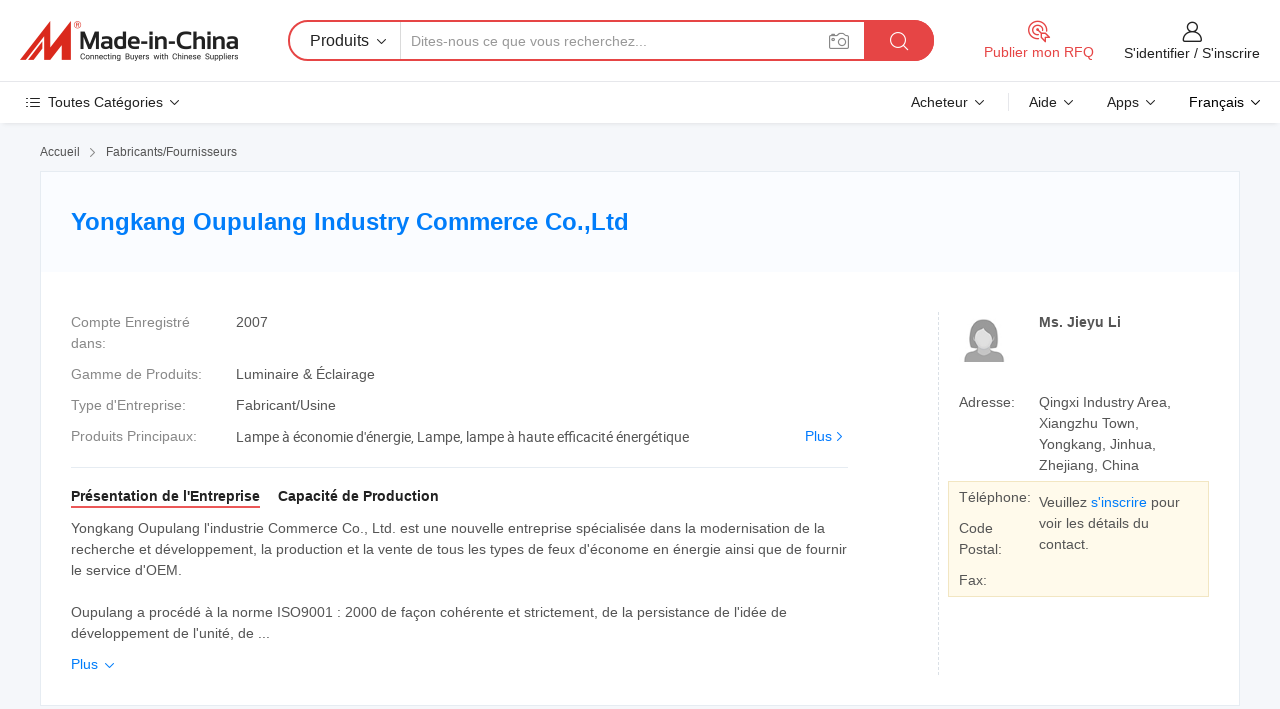

--- FILE ---
content_type: text/html;charset=UTF-8
request_url: https://fr.made-in-china.com/co_oupulang-yongkang/
body_size: 25022
content:
<!DOCTYPE HTML>
<html lang="fr">
<head>
    <meta content="text/html; charset=utf-8" http-equiv="Content-Type" />
	<link rel="dns-prefetch" href="//www.micstatic.com">
    <link rel="dns-prefetch" href="//image.made-in-china.com">
    <link rel="dns-prefetch" href="//www.made-in-china.com">
    <link rel="dns-prefetch" href="//pylon.micstatic.com">
    <link rel="dns-prefetch" href="//expo.made-in-china.com">
    <link rel="dns-prefetch" href="//world.made-in-china.com">
    <link rel="dns-prefetch" href="//pic.made-in-china.com">
    <link rel="dns-prefetch" href="//fa.made-in-china.com">
    <meta http-equiv="X-UA-Compatible" content="IE=Edge, chrome=1" />
    <meta name="renderer" content="webkit" />
            <title>Chine Lampe à économie d&#39;énergie Fabricant, Lampe, lampe à haute efficacité énergétique Fournisseur - Yongkang Oupulang Industry Commerce Co.,Ltd</title>
            <meta name="Keywords" content="Yongkang Oupulang Industry Commerce Co.,Ltd, Lampe à économie d&#39;énergie, Lampe Fournisseur, lampe à haute efficacité énergétique" />
                        <meta name="Description" content="Chine Lampe à économie d&#39;énergie Fournisseur, Lampe, lampe à haute efficacité énergétique Fabricants/Fournisseurs - Yongkang Oupulang Industry Commerce Co.,Ltd" />
            <link rel="canonical" href="https://fr.made-in-china.com/co_oupulang-yongkang/" />
    <link rel="stylesheet" type="text/css" href="https://www.micstatic.com/common/css/global_bdef139a.css" media="all">
    <link rel="stylesheet" type="text/css" href="https://www.micstatic.com/athena/css/free-2017/global_c7e13990.css" media="all">
    <link rel="stylesheet" type="text/css" href="https://www.micstatic.com/common/js/assets/artDialog/2.0.0/skins/default_9d77dce2.css" />
        <link rel="stylesheet" href="https://www.micstatic.com/athena/css/free-2017/company_3b56ac59.css">
    <link rel="stylesheet" type="text/css" href="https://www.micstatic.com/common/future/core/style/future-pure_199380fc.css" media="all"/>
<link rel="stylesheet" type="text/css" href="https://www.micstatic.com/envo/css/9710-base/index_5f671d8f.css" media="all"/>
    <link rel="stylesheet" type="text/css" href="https://www.micstatic.com/envo/css/userReaction/common_ab4c0cd2.css" media="all"/>
    <link rel="stylesheet" type="text/css" href="https://www.micstatic.com/envo/css/userReaction/noData_2d76d811.css" media="all"/>
    <link rel="stylesheet" type="text/css" href="https://www.micstatic.com/envo/reactionList/dist/reviewDisplay_7d463cf3.css" media="all"/>
    <link rel="stylesheet" type="text/css" href="https://www.micstatic.com/envo/css/userReaction/picture-vo-new_5a441115.css" media="all"/>
    <!--[if IE]>
<script type="text/javascript" src="https://www.micstatic.com/common/js/libs/json2/json2_fad58c0e.js" charset="utf-8" ></script><![endif]-->
<script type="text/javascript" src="https://www.micstatic.com/common/js/libs/jquery_2ad57377.js" charset="utf-8" ></script><script type="text/javascript" src="https://www.micstatic.com/common/js/libs/class.0.3.2_2c7a4288.js" charset="utf-8" ></script><!-- Polyfill Code Begin --><script chaset="utf-8" type="text/javascript" src="https://www.micstatic.com/polyfill/polyfill-simplify_eb12d58d.js"></script><!-- Polyfill Code End --></head>
<body class="res-wrapper" probe-clarity="false" >
    <div style="position:absolute;top:0;left:0;width:1px;height:1px;overflow:hidden">
        <img src="//stat.made-in-china.com/event/rec.gif?type=0&data=%7B%22layout%22%3A%22-1%22%2C%22ct%22%3A%221%22%2C%22pos%22%3A0%2C%22random%22%3A%220%22%2C%22c%22%3A%221%22%2C%22clist%22%3A%5B%7B%22id%22%3A%22616603434%22%2C%22f%22%3A2%2C%22list%22%3A%5B%7B%22id%22%3A%222115387774%22%2C%22t%22%3A0%2C%22f%22%3A2%7D%2C%7B%22id%22%3A%222115387804%22%2C%22t%22%3A0%2C%22f%22%3A2%7D%2C%7B%22id%22%3A%222124507185%22%2C%22t%22%3A0%2C%22f%22%3A2%7D%5D%7D%2C%7B%22id%22%3A%22643904595%22%2C%22f%22%3A2%2C%22list%22%3A%5B%7B%22id%22%3A%222018334425%22%2C%22t%22%3A0%2C%22f%22%3A2%7D%2C%7B%22id%22%3A%222169060525%22%2C%22t%22%3A0%2C%22f%22%3A2%7D%2C%7B%22id%22%3A%222169060525%22%2C%22t%22%3A0%2C%22f%22%3A2%7D%5D%7D%2C%7B%22id%22%3A%221750835122%22%2C%22f%22%3A2%2C%22list%22%3A%5B%7B%22id%22%3A%221970536221%22%2C%22t%22%3A0%2C%22f%22%3A2%7D%2C%7B%22id%22%3A%221973479031%22%2C%22t%22%3A0%2C%22f%22%3A2%7D%2C%7B%22id%22%3A%222057272262%22%2C%22t%22%3A0%2C%22f%22%3A2%7D%5D%7D%2C%7B%22id%22%3A%22616227444%22%2C%22f%22%3A2%2C%22list%22%3A%5B%7B%22id%22%3A%222014942275%22%2C%22t%22%3A0%2C%22f%22%3A2%7D%2C%7B%22id%22%3A%22704074571%22%2C%22t%22%3A0%2C%22f%22%3A2%7D%2C%7B%22id%22%3A%222133163235%22%2C%22t%22%3A0%2C%22f%22%3A2%7D%5D%7D%2C%7B%22id%22%3A%221925453254%22%2C%22f%22%3A2%2C%22list%22%3A%5B%7B%22id%22%3A%222138257535%22%2C%22t%22%3A0%2C%22f%22%3A2%7D%2C%7B%22id%22%3A%222053416595%22%2C%22t%22%3A0%2C%22f%22%3A2%7D%2C%7B%22id%22%3A%222155373995%22%2C%22t%22%3A0%2C%22f%22%3A2%7D%5D%7D%5D%7D&st=1763950983089"/>
    </div>
    <input id="rfqClickData" type="hidden" value="type=2&data=%7B%22layout%22%3A%22-1%22%2C%22ct%22%3A%221%22%2C%22pos%22%3A0%2C%22random%22%3A%220%22%2C%22c%22%3A%221%22%7D&st=1763950983089&rfqc=1" />
    <input id="rootpath" type="hidden" value="" />
    <input type="hidden" id="loginUserName" value="oupulang-yongkang"/>
    <input type="hidden" id="enHomeUrl" value="https://www.made-in-china.com/showroom/oupulang-yongkang"/>
    <input type="hidden" id="pureFreeUrlType" value="true"/>
        <input type="hidden" id="contactUrlParam" value="?plant=fr&from=shrom&type=free&page=home">
    <div id="header" ></div>
<script>
    function headerMlanInit() {
        const funcName = 'headerMlan';
        const app = new window[funcName]({target: document.getElementById('header'), props: {props: {"pageType":18,"logoTitle":"Fabricants et fournisseurs","logoUrl":null,"base":{"buyerInfo":{"service":"Service","newUserGuide":"Guide du Débutant","auditReport":"Audited Suppliers' Reports","meetSuppliers":"Meet Suppliers","onlineTrading":"Secured Trading Service","buyerCenter":"Centre d'Achat","contactUs":"Nous Contacter","search":"Découvrir","prodDirectory":"Répertoire des Produits","supplierDiscover":"Supplier Discover","sourcingRequest":"Publier la Demande d'Achat","quickLinks":"Quick Links","myFavorites":"Mes Favoris","visitHistory":"Historique de Navigation","buyer":"Acheteur","blog":"Perspectives Commerciales"},"supplierInfo":{"supplier":"Fournisseur","joinAdvance":"加入高级会员","tradeServerMarket":"外贸服务市场","memberHome":"外贸e家","cloudExpo":"Smart Expo云展会","onlineTrade":"交易服务","internationalLogis":"国际物流","northAmericaBrandSailing":"北美全渠道出海","micDomesticTradeStation":"中国制造网内贸站"},"helpInfo":{"whyMic":"Why Made-in-China.com","auditSupplierWay":"Comment Auditons-nous les Fournisseurs","securePaymentWay":"Comment Sécurisons-nous les Paiements","submitComplaint":"Soumettre une plainte","contactUs":"Nous Contacter","faq":"FAQ","help":"Aide"},"appsInfo":{"downloadApp":"Téléchargez l'App!","forBuyer":"Pour l'Acheteur","forSupplier":"Pour le Fournisseur","exploreApp":"Découvrez les Remises Exclusives de l'Application","apps":"Apps"},"languages":[{"lanCode":0,"simpleName":"en","name":"English","value":"http://oupulang-yongkang.en.made-in-china.com/co_oupulang-yongkang/"},{"lanCode":5,"simpleName":"es","name":"Español","value":"https://es.made-in-china.com/co_oupulang-yongkang/"},{"lanCode":4,"simpleName":"pt","name":"Português","value":"https://pt.made-in-china.com/co_oupulang-yongkang/"},{"lanCode":2,"simpleName":"fr","name":"Français","value":"https://fr.made-in-china.com/co_oupulang-yongkang/"},{"lanCode":3,"simpleName":"ru","name":"Русский язык","value":"https://ru.made-in-china.com/co_oupulang-yongkang/"},{"lanCode":8,"simpleName":"it","name":"Italiano","value":"https://it.made-in-china.com/co_oupulang-yongkang/"},{"lanCode":6,"simpleName":"de","name":"Deutsch","value":"https://de.made-in-china.com/co_oupulang-yongkang/"},{"lanCode":7,"simpleName":"nl","name":"Nederlands","value":"https://nl.made-in-china.com/co_oupulang-yongkang/"},{"lanCode":9,"simpleName":"sa","name":"العربية","value":"https://sa.made-in-china.com/co_oupulang-yongkang/"},{"lanCode":11,"simpleName":"kr","name":"한국어","value":"https://kr.made-in-china.com/co_oupulang-yongkang/"},{"lanCode":10,"simpleName":"jp","name":"日本語","value":"https://jp.made-in-china.com/co_oupulang-yongkang/"},{"lanCode":12,"simpleName":"hi","name":"हिन्दी","value":"https://hi.made-in-china.com/co_oupulang-yongkang/"},{"lanCode":13,"simpleName":"th","name":"ภาษาไทย","value":"https://th.made-in-china.com/co_oupulang-yongkang/"},{"lanCode":14,"simpleName":"tr","name":"Türkçe","value":"https://tr.made-in-china.com/co_oupulang-yongkang/"},{"lanCode":15,"simpleName":"vi","name":"Tiếng Việt","value":"https://vi.made-in-china.com/co_oupulang-yongkang/"},{"lanCode":16,"simpleName":"id","name":"Bahasa Indonesia","value":"https://id.made-in-china.com/co_oupulang-yongkang/"}],"showMlan":true,"showRules":false,"rules":"Rules","language":"fr","menu":"Menu","subTitle":null,"subTitleLink":null,"stickyInfo":null},"categoryRegion":{"categories":"Toutes Catégories","categoryList":[{"name":"Agriculture & Nourriture","value":"https://fr.made-in-china.com/category1_Agriculture-Food/Agriculture-Food_usssssssss.html","catCode":"1000000000"},{"name":"Vêtement & Accessoires","value":"https://fr.made-in-china.com/category1_Apparel-Accessories/Apparel-Accessories_uussssssss.html","catCode":"1100000000"},{"name":"Arts & Métiers","value":"https://fr.made-in-china.com/category1_Arts-Crafts/Arts-Crafts_uyssssssss.html","catCode":"1200000000"},{"name":"Pièces & Accessoires d'Auto et de Moto","value":"https://fr.made-in-china.com/category1_Auto-Motorcycle-Parts-Accessories/Auto-Motorcycle-Parts-Accessories_yossssssss.html","catCode":"2900000000"},{"name":"Sacs, Valises & Boîtes","value":"https://fr.made-in-china.com/category1_Bags-Cases-Boxes/Bags-Cases-Boxes_yhssssssss.html","catCode":"2600000000"},{"name":"Produits Chimiques","value":"https://fr.made-in-china.com/category1_Chemicals/Chemicals_uissssssss.html","catCode":"1300000000"},{"name":"Produits Informatiques","value":"https://fr.made-in-china.com/category1_Computer-Products/Computer-Products_iissssssss.html","catCode":"3300000000"},{"name":"Construction & Décoration","value":"https://fr.made-in-china.com/category1_Construction-Decoration/Construction-Decoration_ugssssssss.html","catCode":"1500000000"},{"name":"Électroniques de Consommation","value":"https://fr.made-in-china.com/category1_Consumer-Electronics/Consumer-Electronics_unssssssss.html","catCode":"1400000000"},{"name":"Électricité & Électronique","value":"https://fr.made-in-china.com/category1_Electrical-Electronics/Electrical-Electronics_uhssssssss.html","catCode":"1600000000"},{"name":"Meuble","value":"https://fr.made-in-china.com/category1_Furniture/Furniture_yessssssss.html","catCode":"2700000000"},{"name":"Santé & Hygiène","value":"https://fr.made-in-china.com/category1_Health-Medicine/Health-Medicine_uessssssss.html","catCode":"1700000000"},{"name":"Équipement Industriel & Composants","value":"https://fr.made-in-china.com/category1_Industrial-Equipment-Components/Industrial-Equipment-Components_inssssssss.html","catCode":"3400000000"},{"name":"Instruments & Compteurs","value":"https://fr.made-in-china.com/category1_Instruments-Meters/Instruments-Meters_igssssssss.html","catCode":"3500000000"},{"name":"Industrie Légère & Articles d'Usage Courant","value":"https://fr.made-in-china.com/category1_Light-Industry-Daily-Use/Light-Industry-Daily-Use_urssssssss.html","catCode":"1800000000"},{"name":"Luminaire & Éclairage","value":"https://fr.made-in-china.com/category1_Lights-Lighting/Lights-Lighting_isssssssss.html","catCode":"3000000000"},{"name":"Machinerie de Fabrication & de Façonnage","value":"https://fr.made-in-china.com/category1_Manufacturing-Processing-Machinery/Manufacturing-Processing-Machinery_uossssssss.html","catCode":"1900000000"},{"name":"Métallurgie, Minéral & Énergie","value":"https://fr.made-in-china.com/category1_Metallurgy-Mineral-Energy/Metallurgy-Mineral-Energy_ysssssssss.html","catCode":"2000000000"},{"name":"Fournitures de Bureau","value":"https://fr.made-in-china.com/category1_Office-Supplies/Office-Supplies_yrssssssss.html","catCode":"2800000000"},{"name":"Emballage & Impression","value":"https://fr.made-in-china.com/category1_Packaging-Printing/Packaging-Printing_ihssssssss.html","catCode":"3600000000"},{"name":"Sécurité & Protection","value":"https://fr.made-in-china.com/category1_Security-Protection/Security-Protection_ygssssssss.html","catCode":"2500000000"},{"name":"Service","value":"https://fr.made-in-china.com/category1_Service/Service_ynssssssss.html","catCode":"2400000000"},{"name":"Sports & Loisirs","value":"https://fr.made-in-china.com/category1_Sporting-Goods-Recreation/Sporting-Goods-Recreation_iussssssss.html","catCode":"3100000000"},{"name":"Textile","value":"https://fr.made-in-china.com/category1_Textile/Textile_yussssssss.html","catCode":"2100000000"},{"name":"Outils & Quincaillerie","value":"https://fr.made-in-china.com/category1_Tools-Hardware/Tools-Hardware_iyssssssss.html","catCode":"3200000000"},{"name":"Jouets","value":"https://fr.made-in-china.com/category1_Toys/Toys_yyssssssss.html","catCode":"2200000000"},{"name":"Transport","value":"https://fr.made-in-china.com/category1_Transportation/Transportation_yissssssss.html","catCode":"2300000000"}],"more":"Plus"},"searchRegion":{"show":false,"lookingFor":"Dites-nous ce que vous recherchez...","homeUrl":"//fr.made-in-china.com","products":"Produits","suppliers":"Fournisseurs","auditedFactory":"Audited Factory","uploadImage":"Télécharger une image","max20MbPerImage":"Maximum 20 Mo par image","yourRecentKeywords":"Vos Mots clés Récents","clearHistory":"Effacer l'Historique","popularSearches":"Recherches Associées","relatedSearches":"Plus","more":null,"maxSizeErrorMsg":"Le téléchargement a échoué. La taille maximale de l'image est de 20 Mo.","noNetworkErrorMsg":"Pas de connexion réseau. Veuillez vérifier vos paramètres réseau et réessayer.","uploadFailedErrorMsg":"Échec du téléchargement.Format d'image incorrect. Formats pris en charge: JPG, PNG, BMP.","relatedList":null,"relatedTitle":null,"relatedTitleLink":null,"formParams":null,"mlanFormParams":{"keyword":null,"inputkeyword":null,"type":null,"currentTab":null,"currentPage":null,"currentCat":null,"currentRegion":null,"currentProp":null,"submitPageUrl":null,"parentCat":null,"otherSearch":null,"currentAllCatalogCodes":null,"sgsMembership":null,"memberLevel":null,"topOrder":null,"size":null,"more":"plus","less":"less","staticUrl50":null,"staticUrl10":null,"staticUrl30":null,"condition":"0","conditionParamsList":[{"condition":"0","conditionName":null,"action":"https://fr.made-in-china.com/quality-china-product/middleSearch","searchUrl":null,"inputPlaceholder":null},{"condition":"1","conditionName":null,"action":"/companySearch?keyword=#word#","searchUrl":null,"inputPlaceholder":null}]},"enterKeywordTips":"Veuillez entrer un mot-clé au moins pour votre recherche.","openMultiSearch":false},"frequentRegion":{"rfq":{"rfq":"Publier mon RFQ","searchRfq":"Search RFQs","acquireRfqHover":"Dites-nous ce dont vous avez besoin et essayez la méthode simple pour obtenir des devis !","searchRfqHover":"Discover quality RFQs and connect with big-budget buyers"},"account":{"account":"Compte","signIn":"S'identifier","join":"S'inscrire","newUser":"Nouvel Utilisateur","joinFree":"S'inscrire","or":"Ou","socialLogin":"En cliquant sur Se connecter, S'inscrire gratuitement ou Continuer avec Facebook, Linkedin, Twitter, Google, %s, j'accepte le %sUser Agreement%s et la %sPrivacy Policy%s","message":"Messages","quotes":"Citations","orders":"Ordres","favorites":"Collection","visitHistory":"Historique de Navigation","postSourcingRequest":"Publier la Demande d'Achat","hi":"Bonjour","signOut":"Se Déconnecter","manageProduct":"Gérer les produits","editShowroom":"Modifier la salle d'exposition","username":"","userType":null,"foreignIP":true,"currentYear":2025,"userAgreement":"Accord d’Utilisateur","privacyPolicy":"Politique de Confidentialité"},"message":{"message":"Messages","signIn":"S'identifier","join":"S'inscrire","newUser":"Nouvel Utilisateur","joinFree":"S'inscrire","viewNewMsg":"Sign in to view the new messages","inquiry":"Demandes","rfq":"RFQs","awaitingPayment":"Awaiting payments","chat":"Discuter","awaitingQuotation":"En attente de devis"},"cart":{"cart":"Panier de Demande"}},"busiRegion":null,"previewRegion":null}}});
		const hoc=o=>(o.__proto__.$get=function(o){return this.$$.ctx[this.$$.props[o]]},o.__proto__.$getKeys=function(){return Object.keys(this.$$.props)},o.__proto__.$getProps=function(){return this.$get("props")},o.__proto__.$setProps=function(o){var t=this.$getKeys(),s={},p=this;t.forEach(function(o){s[o]=p.$get(o)}),s.props=Object.assign({},s.props,o),this.$set(s)},o.__proto__.$help=function(){console.log("\n            $set(props): void             | 设置props的值\n            $get(key: string): any        | 获取props指定key的值\n            $getKeys(): string[]          | 获取props所有key\n            $getProps(): any              | 获取props里key为props的值（适用nail）\n            $setProps(params: any): void  | 设置props里key为props的值（适用nail）\n            $on(ev, callback): func       | 添加事件监听，返回移除事件监听的函数\n            $destroy(): void              | 销毁组件并触发onDestroy事件\n        ")},o);
        window[`${funcName}Api`] = hoc(app);
    };
</script><script type="text/javascript" crossorigin="anonymous" onload="headerMlanInit()" src="https://www.micstatic.com/nail/pc/header-mlan_30e6cd80.js"></script>    <div class="page">
        <div class="grid">
<div class="crumb">
    <span>
                    <a rel="nofollow" href="//fr.made-in-china.com/">
                    <span>Accueil</span>
        </a>
    </span>
    <i class="micon">&#xe008;</i>
    <span>
                                  <a href="https://fr.made-in-china.com/html/category.html">
                            <span>Fabricants/Fournisseurs</span>
            </a>
            </span>
    </div>
<input type="hidden" id="sensor_pg_v" value="cid:eMlJXinbaThp,tp:104,stp:10401,sst:free"/>
<input type="hidden" id="lan" value="fr">
<input type="hidden" name="lanCode" value="2">
<script class="J-mlan-config" type="text/data-lang" data-lang="fr">
    {
        "keywordRequired": "Veuillez entrer un mot-clé au moins pour votre recherche.",
        "ratingReviews": "Notations et Commentaires",
        "selectOptions": ["Meilleures Commentaires", "Les plus récents"],
        "overallReviews": {
            "title": "Commentaires Généraux",
            "reviews": "Commentaires",
            "star": "Étoile"
        },
        "customerSatisfaction": {
            "title": "Satisfaction des Clients",
            "response": "Réponse",
            "service": "Service",
            "quality": "Qualité",
            "delivery": "Livraison"
        },
        "reviewDetails": {
            "title": "Vérifier les Détails",
            "verifiedPurchase": "Achat vérifié",
            "showPlace": {
                "publicShow": "Public show",
                "publicShowInProtection": "Public show (Protection period)",
                "onlyInVo": "Only show in VO"
            },
            "modified": "Modified",
            "myReview": "Mon avis"
        },
        "pager": {
            "goTo": "Aller à",
            "page": "Page",
            "next": "Suivant",
            "prev": "Précédente",
            "confirm": "Confirmer"
        },
        "loadingTip": "Chargement",
        "foldingReviews": "Regarder Avis Pliants",
        "noInfoTemporarily": "Aucune information temporairement."
    }
</script><div class="page-com-detail-wrap">
    <div class="main-block page-com-detail-info" faw-module="contact_ds" faw-exposure ads-data="">
        <div class="com-top">
            <div class="com-act">
            </div>
            <div class="com-name">
                <div class="com-name-txt">
                    <table>
                        <tr>
                            <td>
                                <a href="https://fr.made-in-china.com/co_oupulang-yongkang/">
                                    <h1>Yongkang Oupulang Industry Commerce Co.,Ltd</h1>
                                </a>
                            </td>
                        </tr>
                    </table>
                </div>
            </div>
        </div>
                        <div class="com-info-wp J-com-info-wp">
                    <div class="info-content">
                        <div class="person">
                            <div class="pic">
                                <div class="img-wp">
                                    <div class="img-cnt">
                                        <img height="65" width="65" src="//www.micstatic.com/athena/img/avatar-female.jpg" alt="Avatar">
                                    </div>
                                </div>
                            </div>
                            <div class="txt">
                                                                    <div class="name">Ms. Jieyu Li</div>
                                                                                                                            </div>
                        </div>
                        <div class="info-cont-wp">
                                                            <div class="item">
                                    <div class="label">
                                        Adresse:
                                    </div>
                                    <div class="info">
                                        Qingxi Industry Area, Xiangzhu Town, Yongkang, Jinhua, Zhejiang, China
                                    </div>
                                </div>
                                                            <div class="sign-wp">
                                    <div class="info-l">
                                        <div class="info-l-item">Téléphone:</div>
                                        <div class="info-l-item">Code Postal:</div>
                                        <div class="info-l-item">Fax:</div>
                                    </div>
                                    <div class="info-r">
                                        <table>
                                            <tr>
                                                <td>
                                                    Veuillez <a rel='nofollow' href='javascript:;' class='J-company-sign'>s'inscrire</a> pour voir les détails du contact.
                                                </td>
                                            </tr>
                                        </table>
                                    </div>
                                </div>
                                                    </div>
                    </div>
                    <div class="info-detal">
                        <div class="cnt">
                            <div class="item">
                                <div class="label">Compte Enregistré dans:</div>
                                <div class="info">2007</div>
                            </div>
                                                            <div class="item">
                                    <div class="label">Gamme de Produits:</div>
                                    <div class="info">Luminaire & Éclairage</div>
                                </div>
                                                                                                                    <div class="item">
                                    <div class="label">Type d'Entreprise:</div>
                                    <div class="info">Fabricant/Usine</div>
                                </div>
                                                                                        <div class="item">
                                    <div class="label">Produits Principaux:</div>
                                    <div class="info info-new">
                                        <div class="gray-link-span">
                                            Lampe &agrave; &eacute;conomie d'&eacute;nergie, Lampe, lampe &agrave; haute efficacit&eacute; &eacute;nerg&eacute;tique</div>
                                        <div class="more">
                                            <a href="https://fr.made-in-china.com/co_oupulang-yongkang/product_group_s_s_1.html" target="_blank">Plus<i class="ob-icon icon-right"></i></a>
                                        </div>
                                    </div>
                                </div>
                                                    </div>
                        <div class="J-review-box overview-scores">
                                                                                                            </div>
                                                    <div class="desc">
                                <div class="desc-title J-tabs-title">
                                                                            <div class="tit active"><h2>Présentation de l'Entreprise</h2></div>
                                                                                                                                                    <div class="tit"><h2>Capacité de Production</h2></div>
                                                                    </div>
                                                                    <div class="detail active J-tabs-detail">
                                        <div class="txt J-more-cnt">
                                            <div class="desc-part J-more-cnt-part">
                                                Yongkang Oupulang l'industrie Commerce Co., Ltd. est une nouvelle entreprise spécialisée dans la modernisation de la recherche et développement, la production et la vente de tous les types de feux d'économe en énergie ainsi que de fournir le service d'OEM.<br /><br />Oupulang a procédé à la norme ISO9001 : 2000 de façon cohérente et strictement, de la persistance de l'idée de développement de l'unité, de ...
                                            </div>
                                                                                            <div class="desc-detail J-more-cnt-detail">
                                                    Yongkang Oupulang l&#39;industrie Commerce Co., Ltd. est une nouvelle entreprise spécialisée dans la modernisation de la recherche et développement, la production et la vente de tous les types de feux d&#39;économe en énergie ainsi que de fournir le service d&#39;OEM.<br /><br />Oupulang a procédé à la norme ISO9001 : 2000 de façon cohérente et strictement, de la persistance de l&#39;idée de développement de l&#39;unité, de coopération et l&#39;amélioration continue et l&#39;affichage enthusiasmand du personnel de la créativité pleinement. Il utilise la technologie de pointe et de l&#39;artisanat à contrôler la production, de garantir la qualité, de livrer les marchandises à l&#39;heure, et de satisfaire aux attentes des clients et le besoin.
                                                </div>
                                                                                    </div>
                                                                                    <div class="more">
                                                <a href="javascript:void(0);" class="J-more">Plus <i class="micon">&#xe006;</i></a>
                                                <a href="javascript:void(0);" class="J-less" style="display: none;">Moins <i class="micon">&#xe007;</i></a>
                                            </div>
                                                                            </div>
                                                                                                                                    <div class="detail J-tabs-detail">
                                        <div class="sr-comProfile-infos no-yes ">
			<div class="sr-comProfile-item">
			<div class="sr-comProfile-label">
				Adresse de l'Usine:
			</div>
			<div class="sr-comProfile-fields">
				Qingxi Industry Area, Xiangzhu Town, Yongkang, Jinhua, Zhejiang, China
			</div>
		</div>
	</div>
                                    </div>
                                                            </div>
                                            </div>
                </div>
            </div>
            <div class="main-block product-block" faw-module="Recommendation">
            <div class="main-block-title">
                <a rel="nofollow" href="https://fr.made-in-china.com/co_oupulang-yongkang/product_group_s_s_1.html" class="product-more">
                    Plus<i class="ob-icon icon-right"></i>
                </a>
                <h2>Liste de Produits</h2>
            </div>
            <div class="main-block-wrap">
                <div class="prod-wrap">
											              <div class="prod-item" faw-exposure ads-data="pdid:ibdQHIVxInRE,pcid:eMlJXinbaThp,a:1">
                  <div class="pic">
                      <div class="img-wp">
                          <div class="hv-align-inner">
                              <a href="https://fr.made-in-china.com/co_oupulang-yongkang/product_2U-Energy-Saving-Lamp-YPZ-X2U-_hsognsnny.html" ads-data="st:8,pdid:ibdQHIVxInRE,pcid:eMlJXinbaThp,a:1">
                                                                        <img src="//www.micstatic.com/athena/img/transparent.png" data-original="//image.made-in-china.com/2f1j00VCAQihctVTzE/2U-Energy-Saving-Lamp-YPZ-X2U-.jpg"
                                          alt="Lampe à économie d&#39;énergie 2U (YPZ-X2U)" title="Lampe à économie d&#39;énergie 2U (YPZ-X2U)">
                                                                </a>
                          </div>
                      </div>
                  </div>
                  <div class="sr-proList-txt">
                      <div class="sr-proList-name">
                          <a href="https://fr.made-in-china.com/co_oupulang-yongkang/product_2U-Energy-Saving-Lamp-YPZ-X2U-_hsognsnny.html" title="Lampe à économie d&#39;énergie 2U (YPZ-X2U)" ads-data="st:1,pdid:ibdQHIVxInRE,pcid:eMlJXinbaThp,a:1">
                              Lampe à économie d&#39;énergie 2U (YPZ-X2U)
                          </a>
                      </div>
                                                <div class="sr-proList-price"></div>
                                                <div class="sr-proList-price"></div>
                                          <a href="https://www.made-in-china.com/sendInquiry/prod_ibdQHIVxInRE_eMlJXinbaThp.html?from=shrom&amp;page=home_spot&amp;plant=fr" target="_blank" class="btn sr-proList-btn" ads-data="st:5,pdid:ibdQHIVxInRE,pcid:eMlJXinbaThp,a:1">Contacter</a>
                  </div>
              </div>
																	              <div class="prod-item" faw-exposure ads-data="pdid:DoOEIXhdnxRi,pcid:eMlJXinbaThp,a:2">
                  <div class="pic">
                      <div class="img-wp">
                          <div class="hv-align-inner">
                              <a href="https://fr.made-in-china.com/co_oupulang-yongkang/product_3U-Energy-Saving-Lamp-YPZ-X3U-_hsognnney.html" ads-data="st:8,pdid:DoOEIXhdnxRi,pcid:eMlJXinbaThp,a:2">
                                                                        <img src="//www.micstatic.com/athena/img/transparent.png" data-original="//image.made-in-china.com/2f1j00WBJEVZbdEtui/3U-Energy-Saving-Lamp-YPZ-X3U-.jpg"
                                          alt="Lampe à économie d&#39;énergie 3U (YPZ-X3U)" title="Lampe à économie d&#39;énergie 3U (YPZ-X3U)">
                                                                </a>
                          </div>
                      </div>
                  </div>
                  <div class="sr-proList-txt">
                      <div class="sr-proList-name">
                          <a href="https://fr.made-in-china.com/co_oupulang-yongkang/product_3U-Energy-Saving-Lamp-YPZ-X3U-_hsognnney.html" title="Lampe à économie d&#39;énergie 3U (YPZ-X3U)" ads-data="st:1,pdid:DoOEIXhdnxRi,pcid:eMlJXinbaThp,a:2">
                              Lampe à économie d&#39;énergie 3U (YPZ-X3U)
                          </a>
                      </div>
                                                <div class="sr-proList-price"></div>
                                                <div class="sr-proList-price"></div>
                                          <a href="https://www.made-in-china.com/sendInquiry/prod_DoOEIXhdnxRi_eMlJXinbaThp.html?from=shrom&amp;page=home_spot&amp;plant=fr" target="_blank" class="btn sr-proList-btn" ads-data="st:5,pdid:DoOEIXhdnxRi,pcid:eMlJXinbaThp,a:2">Contacter</a>
                  </div>
              </div>
																	              <div class="prod-item" faw-exposure ads-data="pdid:zbOQKThCgmYp,pcid:eMlJXinbaThp,a:3">
                  <div class="pic">
                      <div class="img-wp">
                          <div class="hv-align-inner">
                              <a href="https://fr.made-in-china.com/co_oupulang-yongkang/product_4U-Energy-Saving-Lamp-YPZ-X4U-_hsogeyiuy.html" ads-data="st:8,pdid:zbOQKThCgmYp,pcid:eMlJXinbaThp,a:3">
                                                                        <img src="//www.micstatic.com/athena/img/transparent.png" data-original="//image.made-in-china.com/2f1j00DCJQKRbnHTgp/4U-Energy-Saving-Lamp-YPZ-X4U-.jpg"
                                          alt="Lampe à économie d&#39;énergie 4U (YPZ-X4U)" title="Lampe à économie d&#39;énergie 4U (YPZ-X4U)">
                                                                </a>
                          </div>
                      </div>
                  </div>
                  <div class="sr-proList-txt">
                      <div class="sr-proList-name">
                          <a href="https://fr.made-in-china.com/co_oupulang-yongkang/product_4U-Energy-Saving-Lamp-YPZ-X4U-_hsogeyiuy.html" title="Lampe à économie d&#39;énergie 4U (YPZ-X4U)" ads-data="st:1,pdid:zbOQKThCgmYp,pcid:eMlJXinbaThp,a:3">
                              Lampe à économie d&#39;énergie 4U (YPZ-X4U)
                          </a>
                      </div>
                                                <div class="sr-proList-price"></div>
                                                <div class="sr-proList-price"></div>
                                          <a href="https://www.made-in-china.com/sendInquiry/prod_zbOQKThCgmYp_eMlJXinbaThp.html?from=shrom&amp;page=home_spot&amp;plant=fr" target="_blank" class="btn sr-proList-btn" ads-data="st:5,pdid:zbOQKThCgmYp,pcid:eMlJXinbaThp,a:3">Contacter</a>
                  </div>
              </div>
																	              <div class="prod-item" faw-exposure ads-data="pdid:uMZQSOWlXEpU,pcid:eMlJXinbaThp,a:4">
                  <div class="pic">
                      <div class="img-wp">
                          <div class="hv-align-inner">
                              <a href="https://fr.made-in-china.com/co_oupulang-yongkang/product_6U-Energy-Saving-Lamp-YPZ-X6U-_hsogeyioy.html" ads-data="st:8,pdid:uMZQSOWlXEpU,pcid:eMlJXinbaThp,a:4">
                                                                        <img src="//www.micstatic.com/athena/img/transparent.png" data-original="//image.made-in-china.com/2f1j00IMAQSJolZEpz/6U-Energy-Saving-Lamp-YPZ-X6U-.jpg"
                                          alt="Lampe à économie d&#39;énergie 6U (YPZ-X6U)" title="Lampe à économie d&#39;énergie 6U (YPZ-X6U)">
                                                                </a>
                          </div>
                      </div>
                  </div>
                  <div class="sr-proList-txt">
                      <div class="sr-proList-name">
                          <a href="https://fr.made-in-china.com/co_oupulang-yongkang/product_6U-Energy-Saving-Lamp-YPZ-X6U-_hsogeyioy.html" title="Lampe à économie d&#39;énergie 6U (YPZ-X6U)" ads-data="st:1,pdid:uMZQSOWlXEpU,pcid:eMlJXinbaThp,a:4">
                              Lampe à économie d&#39;énergie 6U (YPZ-X6U)
                          </a>
                      </div>
                                                <div class="sr-proList-price"></div>
                                                <div class="sr-proList-price"></div>
                                          <a href="https://www.made-in-china.com/sendInquiry/prod_uMZQSOWlXEpU_eMlJXinbaThp.html?from=shrom&amp;page=home_spot&amp;plant=fr" target="_blank" class="btn sr-proList-btn" ads-data="st:5,pdid:uMZQSOWlXEpU,pcid:eMlJXinbaThp,a:4">Contacter</a>
                  </div>
              </div>
																	              <div class="prod-item" faw-exposure ads-data="pdid:IoOnKbVrgxRp,pcid:eMlJXinbaThp,a:5">
                  <div class="pic">
                      <div class="img-wp">
                          <div class="hv-align-inner">
                              <a href="https://fr.made-in-china.com/co_oupulang-yongkang/product_Spiral-Energy-Saving-Lamps-YPZ-LX-_hsogeynhy.html" ads-data="st:8,pdid:IoOnKbVrgxRp,pcid:eMlJXinbaThp,a:5">
                                                                        <img src="//www.micstatic.com/athena/img/transparent.png" data-original="//image.made-in-china.com/2f1j00hBJtKvcrHTgu/Spiral-Energy-Saving-Lamps-YPZ-LX-.jpg"
                                          alt="Lampes à économie d&#39;énergie en spirale (YPZ-LX)" title="Lampes à économie d&#39;énergie en spirale (YPZ-LX)">
                                                                </a>
                          </div>
                      </div>
                  </div>
                  <div class="sr-proList-txt">
                      <div class="sr-proList-name">
                          <a href="https://fr.made-in-china.com/co_oupulang-yongkang/product_Spiral-Energy-Saving-Lamps-YPZ-LX-_hsogeynhy.html" title="Lampes à économie d&#39;énergie en spirale (YPZ-LX)" ads-data="st:1,pdid:IoOnKbVrgxRp,pcid:eMlJXinbaThp,a:5">
                              Lampes à économie d&#39;énergie en spirale (YPZ-LX)
                          </a>
                      </div>
                                                <div class="sr-proList-price"></div>
                                                <div class="sr-proList-price"></div>
                                          <a href="https://www.made-in-china.com/sendInquiry/prod_IoOnKbVrgxRp_eMlJXinbaThp.html?from=shrom&amp;page=home_spot&amp;plant=fr" target="_blank" class="btn sr-proList-btn" ads-data="st:5,pdid:IoOnKbVrgxRp,pcid:eMlJXinbaThp,a:5">Contacter</a>
                  </div>
              </div>
											                </div>
            </div>
        </div>
            <div class="main-block you-might-like" faw-module="YML_supplier">
            <div class="main-block-title">
                                    <h2>Les fournisseurs sélectionnés qui vous intéressent</h2>
                            </div>
            <div class="main-block-wrap">
                                    <div class="supplier-item">
                                                    <div class="supplier-prod">
                                                                    <div class="prod-item" faw-exposure ads-data="pdid:KGVpsSPYXAHX,pcid:DoMExubPqaIL,aid:YsZtewKdcIiN,ads_srv_tp:ad_enhance,a:1">
                                        <div class="pic">
                                            <div class="img-wp">
                                                <div class="img-cnt">
                                                    <a href="https://fr.made-in-china.com/co_xintong-group/product_Xintong-IP66-All-in-One-Integrated-LED-Solar-Street-Lamp-with-Pole_yuugireeen.html" class="J-ads-data"
                                                       ads-data="st:8,pdid:KGVpsSPYXAHX,aid:YsZtewKdcIiN,pcid:DoMExubPqaIL,ads_srv_tp:ad_enhance,a:1">
                                                                                                                    <img src="//www.micstatic.com/athena/img/transparent.png" data-original="//image.made-in-china.com/2f1j00KQDcksBoCHVf/Xintong-IP66-All-in-One-Integrated-LED-Solar-Street-Lamp-with-Pole.jpg"
                                                                 alt="Xintong IP66 Lampe de rue solaire LED intégrée tout-en-un avec poteau" title="Xintong IP66 Lampe de rue solaire LED intégrée tout-en-un avec poteau">
                                                                                                            </a>
                                                </div>
                                            </div>
                                        </div>
                                        <div class="txt">
                                            <div class="title">
                                                <a href="https://fr.made-in-china.com/co_xintong-group/product_Xintong-IP66-All-in-One-Integrated-LED-Solar-Street-Lamp-with-Pole_yuugireeen.html" title="Xintong IP66 Lampe de rue solaire LED intégrée tout-en-un avec poteau"
                                                   class="J-ads-data" ads-data="st:2,pdid:KGVpsSPYXAHX,aid:YsZtewKdcIiN,pcid:DoMExubPqaIL,ads_srv_tp:ad_enhance,a:1">
                                                    Xintong IP66 Lampe de rue solaire LED intégrée tout-en-un avec poteau
                                                </a>
                                            </div>
                                            <div class="act">
                                                <a href="//www.made-in-china.com/sendInquiry/prod_KGVpsSPYXAHX_DoMExubPqaIL.html?plant=fr&from=shrom&type=free&page=home" target="_blank" rel="nofollow" class="btn btn-small btn-inquiry"
                                                   ads-data="st:24,pdid:KGVpsSPYXAHX,aid:YsZtewKdcIiN,pcid:DoMExubPqaIL,ads_srv_tp:ad_enhance,a:1">
                                                    Contacter </a>
                                            </div>
                                        </div>
                                    </div>
                                                                    <div class="prod-item" faw-exposure ads-data="pdid:jTkYNxgyXtDK,pcid:DoMExubPqaIL,aid:YsZtewKdcIiN,ads_srv_tp:ad_enhance,a:2">
                                        <div class="pic">
                                            <div class="img-wp">
                                                <div class="img-cnt">
                                                    <a href="https://fr.made-in-china.com/co_xintong-group/product_Xintong-All-in-One-Street-Light-Outdoor-IP65-Waterproof-Integrated-Solar-Street-Lamp_yuugirersn.html" class="J-ads-data"
                                                       ads-data="st:8,pdid:jTkYNxgyXtDK,aid:YsZtewKdcIiN,pcid:DoMExubPqaIL,ads_srv_tp:ad_enhance,a:2">
                                                                                                                    <img src="//www.micstatic.com/athena/img/transparent.png" data-original="//image.made-in-china.com/2f1j00JTHqocvrHDlU/Xintong-All-in-One-Street-Light-Outdoor-IP65-Waterproof-Integrated-Solar-Street-Lamp.jpg"
                                                                 alt="Xintong Tout-en-un Lampadaire Extérieur IP65 Étanche Lampe Solaire Intégrée" title="Xintong Tout-en-un Lampadaire Extérieur IP65 Étanche Lampe Solaire Intégrée">
                                                                                                            </a>
                                                </div>
                                            </div>
                                        </div>
                                        <div class="txt">
                                            <div class="title">
                                                <a href="https://fr.made-in-china.com/co_xintong-group/product_Xintong-All-in-One-Street-Light-Outdoor-IP65-Waterproof-Integrated-Solar-Street-Lamp_yuugirersn.html" title="Xintong Tout-en-un Lampadaire Extérieur IP65 Étanche Lampe Solaire Intégrée"
                                                   class="J-ads-data" ads-data="st:2,pdid:jTkYNxgyXtDK,aid:YsZtewKdcIiN,pcid:DoMExubPqaIL,ads_srv_tp:ad_enhance,a:2">
                                                    Xintong Tout-en-un Lampadaire Extérieur IP65 Étanche Lampe Solaire Intégrée
                                                </a>
                                            </div>
                                            <div class="act">
                                                <a href="//www.made-in-china.com/sendInquiry/prod_jTkYNxgyXtDK_DoMExubPqaIL.html?plant=fr&from=shrom&type=free&page=home" target="_blank" rel="nofollow" class="btn btn-small btn-inquiry"
                                                   ads-data="st:24,pdid:jTkYNxgyXtDK,aid:YsZtewKdcIiN,pcid:DoMExubPqaIL,ads_srv_tp:ad_enhance,a:2">
                                                    Contacter </a>
                                            </div>
                                        </div>
                                    </div>
                                                                    <div class="prod-item" faw-exposure ads-data="pdid:GfiUQjVlOrkv,pcid:DoMExubPqaIL,aid:YsZtewKdcIiN,ads_srv_tp:ad_enhance,a:3">
                                        <div class="pic">
                                            <div class="img-wp">
                                                <div class="img-cnt">
                                                    <a href="https://fr.made-in-china.com/co_xintong-group/product_Xintong-Solar-Street-Light-Battery-Outdoor-Waterproof-LED-Lamp_yuyngseurg.html" class="J-ads-data"
                                                       ads-data="st:8,pdid:GfiUQjVlOrkv,aid:YsZtewKdcIiN,pcid:DoMExubPqaIL,ads_srv_tp:ad_enhance,a:3">
                                                                                                                    <img src="//www.micstatic.com/athena/img/transparent.png" data-original="//image.made-in-china.com/2f1j00nNskeibRiCqw/Xintong-Solar-Street-Light-Battery-Outdoor-Waterproof-LED-Lamp.jpg"
                                                                 alt="Lampe LED étanche de rue solaire Xintong avec batterie extérieure" title="Lampe LED étanche de rue solaire Xintong avec batterie extérieure">
                                                                                                            </a>
                                                </div>
                                            </div>
                                        </div>
                                        <div class="txt">
                                            <div class="title">
                                                <a href="https://fr.made-in-china.com/co_xintong-group/product_Xintong-Solar-Street-Light-Battery-Outdoor-Waterproof-LED-Lamp_yuyngseurg.html" title="Lampe LED étanche de rue solaire Xintong avec batterie extérieure"
                                                   class="J-ads-data" ads-data="st:2,pdid:GfiUQjVlOrkv,aid:YsZtewKdcIiN,pcid:DoMExubPqaIL,ads_srv_tp:ad_enhance,a:3">
                                                    Lampe LED étanche de rue solaire Xintong avec batterie extérieure
                                                </a>
                                            </div>
                                            <div class="act">
                                                <a href="//www.made-in-china.com/sendInquiry/prod_GfiUQjVlOrkv_DoMExubPqaIL.html?plant=fr&from=shrom&type=free&page=home" target="_blank" rel="nofollow" class="btn btn-small btn-inquiry"
                                                   ads-data="st:24,pdid:GfiUQjVlOrkv,aid:YsZtewKdcIiN,pcid:DoMExubPqaIL,ads_srv_tp:ad_enhance,a:3">
                                                    Contacter </a>
                                            </div>
                                        </div>
                                    </div>
                                                            </div>
                                                <div class="supplier-info">
                            <div class="supplier-name">
                                                                <a href="https://fr.made-in-china.com/co_xintong-group/" class="J-ads-data" ads-data="st:3,pcid:DoMExubPqaIL,a:1,aid:YsZtewKdcIiN,ads_srv_tp:ad_enhance">Yangzhou Xintong Transport Equipment Group Co., Ltd.</a>
                            </div>
                            <div class="supplier-memb">
                                                                    <div class="auth">
                                        <span class="auth-gold-span">
                                            <img width="16" class="auth-icon" src="//www.micstatic.com/athena/img/transparent.png" data-original="https://www.micstatic.com/common/img/icon-new/diamond_32.png?_v=1763640250380" alt="China Supplier - Diamond Member">Membre Diamant </span>
                                    </div>
                                                                                                    <div class="auth">
                                        <div class="as-logo shop-sign__as" reportUsable="reportUsable">
                                                <input type="hidden" value="DoMExubPqaIL">
                                                <a href="https://fr.made-in-china.com/co_xintong-group/company_info.html" rel="nofollow" class="as-link">
                                                    <img width="16" class="auth-icon ico-audited" alt="Fournisseur Audité" src="//www.micstatic.com/athena/img/transparent.png" data-original="https://www.micstatic.com/common/img/icon-new/as-short.png?_v=1763640250380" ads-data="st:4,pcid:DoMExubPqaIL,a:1">Fournisseur Audité <i class="micon">&#xe006;</i>
                                                </a>
                                        </div>
                                    </div>
                                                            </div>
                            <div class="supplier-txt">
                                                                    <div class="item">
                                        <div class="label">Type d'Entreprise:</div>
                                        <div class="txt">Fabricant/Usine &amp; Société Commerciale</div>
                                    </div>
                                                                                                    <div class="item">
                                        <div class="label">Produits Principaux:</div>
                                        <div class="txt">&Eacute;quipement de circulation</div>
                                    </div>
                                                                                                    <div class="item">
                                        <div class="label">Ville/Province :</div>
                                        <div class="txt">Yangzhou, Jiangsu, Chine</div>
                                    </div>
                                                            </div>
                        </div>
                    </div>
                                    <div class="supplier-item">
                                                    <div class="supplier-prod">
                                                                    <div class="prod-item" faw-exposure ads-data="pdid:IEyrLUzOaahH,pcid:VqLnmOFHZDhi,aid:ysetabWUAiDq,ads_srv_tp:ad_enhance,a:1">
                                        <div class="pic">
                                            <div class="img-wp">
                                                <div class="img-cnt">
                                                    <a href="https://fr.made-in-china.com/co_nanjingido/product_A06-44963-000-Truck-Parts-Headlight-Head-Lamp-for-Freightliner-Century-2005-_ysuriinnyg.html" class="J-ads-data"
                                                       ads-data="st:8,pdid:IEyrLUzOaahH,aid:ysetabWUAiDq,pcid:VqLnmOFHZDhi,ads_srv_tp:ad_enhance,a:1">
                                                                                                                    <img src="//www.micstatic.com/athena/img/transparent.png" data-original="//image.made-in-china.com/2f1j00PYjkqHyhlobF/A06-44963-000-Truck-Parts-Headlight-Head-Lamp-for-Freightliner-Century-2005-.jpg"
                                                                 alt="A06-44963-000 Pièces de camion phare lampe avant pour Freightliner Century 2005-" title="A06-44963-000 Pièces de camion phare lampe avant pour Freightliner Century 2005-">
                                                                                                            </a>
                                                </div>
                                            </div>
                                        </div>
                                        <div class="txt">
                                            <div class="title">
                                                <a href="https://fr.made-in-china.com/co_nanjingido/product_A06-44963-000-Truck-Parts-Headlight-Head-Lamp-for-Freightliner-Century-2005-_ysuriinnyg.html" title="A06-44963-000 Pièces de camion phare lampe avant pour Freightliner Century 2005-"
                                                   class="J-ads-data" ads-data="st:2,pdid:IEyrLUzOaahH,aid:ysetabWUAiDq,pcid:VqLnmOFHZDhi,ads_srv_tp:ad_enhance,a:1">
                                                    A06-44963-000 Pièces de camion phare lampe avant pour Freightliner Century 2005-
                                                </a>
                                            </div>
                                            <div class="act">
                                                <a href="//www.made-in-china.com/sendInquiry/prod_IEyrLUzOaahH_VqLnmOFHZDhi.html?plant=fr&from=shrom&type=free&page=home" target="_blank" rel="nofollow" class="btn btn-small btn-inquiry"
                                                   ads-data="st:24,pdid:IEyrLUzOaahH,aid:ysetabWUAiDq,pcid:VqLnmOFHZDhi,ads_srv_tp:ad_enhance,a:1">
                                                    Contacter </a>
                                            </div>
                                        </div>
                                    </div>
                                                                    <div class="prod-item" faw-exposure ads-data="pdid:kGZreRQHJqhm,pcid:VqLnmOFHZDhi,aid:,ads_srv_tp:ad_enhance,a:2">
                                        <div class="pic">
                                            <div class="img-wp">
                                                <div class="img-cnt">
                                                    <a href="https://fr.made-in-china.com/co_nanjingido/product_PERFECTRAIL-81551-0K430-81561-0K430-Car-Auto-Parts-Rear-Tail-Light-Tail-Lamp-For-Toyota-Hilux-VIII-Pickup-Revo-Rocco_yuhoshsgyg.html" class="J-ads-data"
                                                       ads-data="st:8,pdid:kGZreRQHJqhm,aid:,pcid:VqLnmOFHZDhi,ads_srv_tp:ad_enhance,a:2">
                                                                                                                    <img src="//www.micstatic.com/athena/img/transparent.png" data-original="//image.made-in-china.com/2f1j00gGwCBOQhflov/PERFECTRAIL-81551-0K430-81561-0K430-Car-Auto-Parts-Rear-Tail-Light-Tail-Lamp-For-Toyota-Hilux-VIII-Pickup-Revo-Rocco.jpg"
                                                                 alt="PARFAITRAIL 81551-0K430 81561-0K430 Pièces Auto de Voiture Feu Arrière Lampe Arrière Pour Toyota Hilux VIII Pickup Revo Rocco" title="PARFAITRAIL 81551-0K430 81561-0K430 Pièces Auto de Voiture Feu Arrière Lampe Arrière Pour Toyota Hilux VIII Pickup Revo Rocco">
                                                                                                            </a>
                                                </div>
                                            </div>
                                        </div>
                                        <div class="txt">
                                            <div class="title">
                                                <a href="https://fr.made-in-china.com/co_nanjingido/product_PERFECTRAIL-81551-0K430-81561-0K430-Car-Auto-Parts-Rear-Tail-Light-Tail-Lamp-For-Toyota-Hilux-VIII-Pickup-Revo-Rocco_yuhoshsgyg.html" title="PARFAITRAIL 81551-0K430 81561-0K430 Pièces Auto de Voiture Feu Arrière Lampe Arrière Pour Toyota Hilux VIII Pickup Revo Rocco"
                                                   class="J-ads-data" ads-data="st:2,pdid:kGZreRQHJqhm,aid:,pcid:VqLnmOFHZDhi,ads_srv_tp:ad_enhance,a:2">
                                                    PARFAITRAIL 81551-0K430 81561-0K430 Pièces Auto de Voiture Feu Arrière Lampe Arrière Pour Toyota Hilux VIII Pickup Revo Rocco
                                                </a>
                                            </div>
                                            <div class="act">
                                                <a href="//www.made-in-china.com/sendInquiry/prod_kGZreRQHJqhm_VqLnmOFHZDhi.html?plant=fr&from=shrom&type=free&page=home" target="_blank" rel="nofollow" class="btn btn-small btn-inquiry"
                                                   ads-data="st:24,pdid:kGZreRQHJqhm,aid:,pcid:VqLnmOFHZDhi,ads_srv_tp:ad_enhance,a:2">
                                                    Contacter </a>
                                            </div>
                                        </div>
                                    </div>
                                                                    <div class="prod-item" faw-exposure ads-data="pdid:kGZreRQHJqhm,pcid:VqLnmOFHZDhi,aid:,ads_srv_tp:ad_enhance,a:3">
                                        <div class="pic">
                                            <div class="img-wp">
                                                <div class="img-cnt">
                                                    <a href="https://fr.made-in-china.com/co_nanjingido/product_PERFECTRAIL-81551-0K430-81561-0K430-Car-Auto-Parts-Rear-Tail-Light-Tail-Lamp-For-Toyota-Hilux-VIII-Pickup-Revo-Rocco_yuhoshsgyg.html" class="J-ads-data"
                                                       ads-data="st:8,pdid:kGZreRQHJqhm,aid:,pcid:VqLnmOFHZDhi,ads_srv_tp:ad_enhance,a:3">
                                                                                                                    <img src="//www.micstatic.com/athena/img/transparent.png" data-original="//image.made-in-china.com/2f1j00gGwCBOQhflov/PERFECTRAIL-81551-0K430-81561-0K430-Car-Auto-Parts-Rear-Tail-Light-Tail-Lamp-For-Toyota-Hilux-VIII-Pickup-Revo-Rocco.jpg"
                                                                 alt="PARFAITRAIL 81551-0K430 81561-0K430 Pièces Auto de Voiture Feu Arrière Lampe Arrière Pour Toyota Hilux VIII Pickup Revo Rocco" title="PARFAITRAIL 81551-0K430 81561-0K430 Pièces Auto de Voiture Feu Arrière Lampe Arrière Pour Toyota Hilux VIII Pickup Revo Rocco">
                                                                                                            </a>
                                                </div>
                                            </div>
                                        </div>
                                        <div class="txt">
                                            <div class="title">
                                                <a href="https://fr.made-in-china.com/co_nanjingido/product_PERFECTRAIL-81551-0K430-81561-0K430-Car-Auto-Parts-Rear-Tail-Light-Tail-Lamp-For-Toyota-Hilux-VIII-Pickup-Revo-Rocco_yuhoshsgyg.html" title="PARFAITRAIL 81551-0K430 81561-0K430 Pièces Auto de Voiture Feu Arrière Lampe Arrière Pour Toyota Hilux VIII Pickup Revo Rocco"
                                                   class="J-ads-data" ads-data="st:2,pdid:kGZreRQHJqhm,aid:,pcid:VqLnmOFHZDhi,ads_srv_tp:ad_enhance,a:3">
                                                    PARFAITRAIL 81551-0K430 81561-0K430 Pièces Auto de Voiture Feu Arrière Lampe Arrière Pour Toyota Hilux VIII Pickup Revo Rocco
                                                </a>
                                            </div>
                                            <div class="act">
                                                <a href="//www.made-in-china.com/sendInquiry/prod_kGZreRQHJqhm_VqLnmOFHZDhi.html?plant=fr&from=shrom&type=free&page=home" target="_blank" rel="nofollow" class="btn btn-small btn-inquiry"
                                                   ads-data="st:24,pdid:kGZreRQHJqhm,aid:,pcid:VqLnmOFHZDhi,ads_srv_tp:ad_enhance,a:3">
                                                    Contacter </a>
                                            </div>
                                        </div>
                                    </div>
                                                            </div>
                                                <div class="supplier-info">
                            <div class="supplier-name">
                                                                <a href="https://fr.made-in-china.com/co_nanjingido/" class="J-ads-data" ads-data="st:3,pcid:VqLnmOFHZDhi,a:2,aid:ysetabWUAiDq,ads_srv_tp:ad_enhance">IDO GROUP CO., LTD.</a>
                            </div>
                            <div class="supplier-memb">
                                                                    <div class="auth">
                                        <span class="auth-gold-span">
                                            <img width="16" class="auth-icon" src="//www.micstatic.com/athena/img/transparent.png" data-original="https://www.micstatic.com/common/img/icon-new/diamond_32.png?_v=1763640250380" alt="China Supplier - Diamond Member">Membre Diamant </span>
                                    </div>
                                                                                                    <div class="auth">
                                        <div class="as-logo shop-sign__as" reportUsable="reportUsable">
                                                <input type="hidden" value="VqLnmOFHZDhi">
                                                <a href="https://fr.made-in-china.com/co_nanjingido/company_info.html" rel="nofollow" class="as-link">
                                                    <img width="16" class="auth-icon ico-audited" alt="Fournisseur Audité" src="//www.micstatic.com/athena/img/transparent.png" data-original="https://www.micstatic.com/common/img/icon-new/as-short.png?_v=1763640250380" ads-data="st:4,pcid:VqLnmOFHZDhi,a:2">Fournisseur Audité <i class="micon">&#xe006;</i>
                                                </a>
                                        </div>
                                    </div>
                                                            </div>
                            <div class="supplier-txt">
                                                                                                    <div class="item">
                                        <div class="label">Produits Principaux:</div>
                                        <div class="txt">Moteur de d&eacute;marrage; Radiateur; Bras de contr&ocirc;le; &Eacute;trier de frein; Thermostat; Support moteur; Arbre de transmission; Alternateur; Cr&eacute;maill&egrave;re de direction; Lampe; R&eacute;troviseur; Marchepied</div>
                                    </div>
                                                                                                    <div class="item">
                                        <div class="label">Ville/Province :</div>
                                        <div class="txt">Nanjing, Jiangsu, Chine</div>
                                    </div>
                                                            </div>
                        </div>
                    </div>
                                    <div class="supplier-item">
                                                    <div class="supplier-prod">
                                                                    <div class="prod-item" faw-exposure ads-data="pdid:UwJGzphYsKaM,pcid:aBJALYjVOWUk,aid:MjCTRebGXDHa,ads_srv_tp:ad_enhance,a:1">
                                        <div class="pic">
                                            <div class="img-wp">
                                                <div class="img-cnt">
                                                    <a href="https://fr.made-in-china.com/co_mflighting/product_Factory-Price-395nm-IP65-Industrial-Durability-100W-200W-300W-Fast-Curing-Light-UV-Lamp-UV-Curing-Light-for-3D-Printing-Curing_uoesgihyyu.html" class="J-ads-data"
                                                       ads-data="st:8,pdid:UwJGzphYsKaM,aid:MjCTRebGXDHa,pcid:aBJALYjVOWUk,ads_srv_tp:ad_enhance,a:1">
                                                                                                                    <img src="//www.micstatic.com/athena/img/transparent.png" data-original="//image.made-in-china.com/2f1j00nNMVEmSIARfg/Factory-Price-395nm-IP65-Industrial-Durability-100W-200W-300W-Fast-Curing-Light-UV-Lamp-UV-Curing-Light-for-3D-Printing-Curing.jpg"
                                                                 alt="Prix d&#39;usine 395nm IP65 Durabilité industrielle 100W 200W 300W Séchage rapide Lampe UV à lumière UV pour 3D Impression de durcissement" title="Prix d&#39;usine 395nm IP65 Durabilité industrielle 100W 200W 300W Séchage rapide Lampe UV à lumière UV pour 3D Impression de durcissement">
                                                                                                            </a>
                                                </div>
                                            </div>
                                        </div>
                                        <div class="txt">
                                            <div class="title">
                                                <a href="https://fr.made-in-china.com/co_mflighting/product_Factory-Price-395nm-IP65-Industrial-Durability-100W-200W-300W-Fast-Curing-Light-UV-Lamp-UV-Curing-Light-for-3D-Printing-Curing_uoesgihyyu.html" title="Prix d&#39;usine 395nm IP65 Durabilité industrielle 100W 200W 300W Séchage rapide Lampe UV à lumière UV pour 3D Impression de durcissement"
                                                   class="J-ads-data" ads-data="st:2,pdid:UwJGzphYsKaM,aid:MjCTRebGXDHa,pcid:aBJALYjVOWUk,ads_srv_tp:ad_enhance,a:1">
                                                    Prix d&#39;usine 395nm IP65 Durabilité industrielle 100W 200W 300W Séchage rapide Lampe UV à lumière UV pour 3D Impression de durcissement
                                                </a>
                                            </div>
                                            <div class="act">
                                                <a href="//www.made-in-china.com/sendInquiry/prod_UwJGzphYsKaM_aBJALYjVOWUk.html?plant=fr&from=shrom&type=free&page=home" target="_blank" rel="nofollow" class="btn btn-small btn-inquiry"
                                                   ads-data="st:24,pdid:UwJGzphYsKaM,aid:MjCTRebGXDHa,pcid:aBJALYjVOWUk,ads_srv_tp:ad_enhance,a:1">
                                                    Contacter </a>
                                            </div>
                                        </div>
                                    </div>
                                                                    <div class="prod-item" faw-exposure ads-data="pdid:mwLtXgIGhBAd,pcid:aBJALYjVOWUk,aid:MjCTRebGXDHa,ads_srv_tp:ad_enhance,a:2">
                                        <div class="pic">
                                            <div class="img-wp">
                                                <div class="img-cnt">
                                                    <a href="https://fr.made-in-china.com/co_mflighting/product_Factory-Price-100W-60W-120W-Rapid-Cooling-365nm-395nm-405nm-UV-Money-Checking-Lamp-UV-Curing-Lights-UV-Lamp-for-Distinguish-Money-Solder-Joint-Protection_uoeineosiu.html" class="J-ads-data"
                                                       ads-data="st:8,pdid:mwLtXgIGhBAd,aid:MjCTRebGXDHa,pcid:aBJALYjVOWUk,ads_srv_tp:ad_enhance,a:2">
                                                                                                                    <img src="//www.micstatic.com/athena/img/transparent.png" data-original="//image.made-in-china.com/2f1j00vNBhrkgCnUYK/Factory-Price-100W-60W-120W-Rapid-Cooling-365nm-395nm-405nm-UV-Money-Checking-Lamp-UV-Curing-Lights-UV-Lamp-for-Distinguish-Money-Solder-Joint-Protection.jpg"
                                                                 alt="Prix d&#39;usine 100W 60W 120W Refroidissement rapide 365nm 395nm 405nm Lampe UV de vérification de billets Lampe UV de durcissement Lampe UV pour distinguer l&#39;argent Protection des joints de soudure" title="Prix d&#39;usine 100W 60W 120W Refroidissement rapide 365nm 395nm 405nm Lampe UV de vérification de billets Lampe UV de durcissement Lampe UV pour distinguer l&#39;argent Protection des joints de soudure">
                                                                                                            </a>
                                                </div>
                                            </div>
                                        </div>
                                        <div class="txt">
                                            <div class="title">
                                                <a href="https://fr.made-in-china.com/co_mflighting/product_Factory-Price-100W-60W-120W-Rapid-Cooling-365nm-395nm-405nm-UV-Money-Checking-Lamp-UV-Curing-Lights-UV-Lamp-for-Distinguish-Money-Solder-Joint-Protection_uoeineosiu.html" title="Prix d&#39;usine 100W 60W 120W Refroidissement rapide 365nm 395nm 405nm Lampe UV de vérification de billets Lampe UV de durcissement Lampe UV pour distinguer l&#39;argent Protection des joints de soudure"
                                                   class="J-ads-data" ads-data="st:2,pdid:mwLtXgIGhBAd,aid:MjCTRebGXDHa,pcid:aBJALYjVOWUk,ads_srv_tp:ad_enhance,a:2">
                                                    Prix d&#39;usine 100W 60W 120W Refroidissement rapide 365nm 395nm 405nm Lampe UV de vérification de billets Lampe UV de durcissement Lampe UV pour distinguer l&#39;argent Protection des joints de soudure
                                                </a>
                                            </div>
                                            <div class="act">
                                                <a href="//www.made-in-china.com/sendInquiry/prod_mwLtXgIGhBAd_aBJALYjVOWUk.html?plant=fr&from=shrom&type=free&page=home" target="_blank" rel="nofollow" class="btn btn-small btn-inquiry"
                                                   ads-data="st:24,pdid:mwLtXgIGhBAd,aid:MjCTRebGXDHa,pcid:aBJALYjVOWUk,ads_srv_tp:ad_enhance,a:2">
                                                    Contacter </a>
                                            </div>
                                        </div>
                                    </div>
                                                                    <div class="prod-item" faw-exposure ads-data="pdid:RJBpSMrFHWYU,pcid:aBJALYjVOWUk,aid:MjCTRebGXDHa,ads_srv_tp:ad_enhance,a:3">
                                        <div class="pic">
                                            <div class="img-wp">
                                                <div class="img-cnt">
                                                    <a href="https://fr.made-in-china.com/co_mflighting/product_Factory-Price-100W-No-Plug-High-Efficiency-395nm-UV-LED-Curing-Lamp-for-Adhesive-Curing-Fluorescent-Agent-Detection_ysgeyeyyhy.html" class="J-ads-data"
                                                       ads-data="st:8,pdid:RJBpSMrFHWYU,aid:MjCTRebGXDHa,pcid:aBJALYjVOWUk,ads_srv_tp:ad_enhance,a:3">
                                                                                                                    <img src="//www.micstatic.com/athena/img/transparent.png" data-original="//image.made-in-china.com/2f1j00vZdoWMlrkize/Factory-Price-100W-No-Plug-High-Efficiency-395nm-UV-LED-Curing-Lamp-for-Adhesive-Curing-Fluorescent-Agent-Detection.jpg"
                                                                 alt="Prix d&#39;usine 100W Pas de prise Haute Efficacité 395nm Lampe UV LED de durcissement pour le durcissement d&#39;adhésifs Détection d&#39;agent fluorescent" title="Prix d&#39;usine 100W Pas de prise Haute Efficacité 395nm Lampe UV LED de durcissement pour le durcissement d&#39;adhésifs Détection d&#39;agent fluorescent">
                                                                                                            </a>
                                                </div>
                                            </div>
                                        </div>
                                        <div class="txt">
                                            <div class="title">
                                                <a href="https://fr.made-in-china.com/co_mflighting/product_Factory-Price-100W-No-Plug-High-Efficiency-395nm-UV-LED-Curing-Lamp-for-Adhesive-Curing-Fluorescent-Agent-Detection_ysgeyeyyhy.html" title="Prix d&#39;usine 100W Pas de prise Haute Efficacité 395nm Lampe UV LED de durcissement pour le durcissement d&#39;adhésifs Détection d&#39;agent fluorescent"
                                                   class="J-ads-data" ads-data="st:2,pdid:RJBpSMrFHWYU,aid:MjCTRebGXDHa,pcid:aBJALYjVOWUk,ads_srv_tp:ad_enhance,a:3">
                                                    Prix d&#39;usine 100W Pas de prise Haute Efficacité 395nm Lampe UV LED de durcissement pour le durcissement d&#39;adhésifs Détection d&#39;agent fluorescent
                                                </a>
                                            </div>
                                            <div class="act">
                                                <a href="//www.made-in-china.com/sendInquiry/prod_RJBpSMrFHWYU_aBJALYjVOWUk.html?plant=fr&from=shrom&type=free&page=home" target="_blank" rel="nofollow" class="btn btn-small btn-inquiry"
                                                   ads-data="st:24,pdid:RJBpSMrFHWYU,aid:MjCTRebGXDHa,pcid:aBJALYjVOWUk,ads_srv_tp:ad_enhance,a:3">
                                                    Contacter </a>
                                            </div>
                                        </div>
                                    </div>
                                                            </div>
                                                <div class="supplier-info">
                            <div class="supplier-name">
                                                                <a href="https://fr.made-in-china.com/co_mflighting/" class="J-ads-data" ads-data="st:3,pcid:aBJALYjVOWUk,a:3,aid:MjCTRebGXDHa,ads_srv_tp:ad_enhance">Ming Feng Lighting Co.,Ltd.</a>
                            </div>
                            <div class="supplier-memb">
                                                                    <div class="auth">
                                        <span class="auth-gold-span">
                                            <img width="16" class="auth-icon" src="//www.micstatic.com/athena/img/transparent.png" data-original="https://www.micstatic.com/common/img/icon-new/diamond_32.png?_v=1763640250380" alt="China Supplier - Diamond Member">Membre Diamant </span>
                                    </div>
                                                                                                    <div class="auth">
                                        <div class="as-logo shop-sign__as" reportUsable="reportUsable">
                                                <input type="hidden" value="aBJALYjVOWUk">
                                                <a href="https://fr.made-in-china.com/co_mflighting/company_info.html" rel="nofollow" class="as-link">
                                                    <img width="16" class="auth-icon ico-audited" alt="Fournisseur Audité" src="//www.micstatic.com/athena/img/transparent.png" data-original="https://www.micstatic.com/common/img/icon-new/as-short.png?_v=1763640250380" ads-data="st:4,pcid:aBJALYjVOWUk,a:3">Fournisseur Audité <i class="micon">&#xe006;</i>
                                                </a>
                                        </div>
                                    </div>
                                                            </div>
                            <div class="supplier-txt">
                                                                    <div class="item">
                                        <div class="label">Type d'Entreprise:</div>
                                        <div class="txt">Fabricant/Usine &amp; Société Commerciale</div>
                                    </div>
                                                                                                    <div class="item">
                                        <div class="label">Produits Principaux:</div>
                                        <div class="txt">Lumi&egrave;re de projecteur LED, lumi&egrave;re de haute baie LED, lumi&egrave;re murale LED, lumi&egrave;re tri-proof, lampe Atex, lumi&egrave;re de rue LED, lumi&egrave;re spot ext&eacute;rieure LED, lumi&egrave;re de stade LED</div>
                                    </div>
                                                                                                    <div class="item">
                                        <div class="label">Ville/Province :</div>
                                        <div class="txt">Dongguan, Guangdong, Chine</div>
                                    </div>
                                                            </div>
                        </div>
                    </div>
                                    <div class="supplier-item">
                                                    <div class="supplier-prod">
                                                                    <div class="prod-item" faw-exposure ads-data="pdid:rnIpHSwJqaVU,pcid:HbqxRDUCHfiv,aid:VCxApBFUCDlb,ads_srv_tp:ad_enhance,a:1">
                                        <div class="pic">
                                            <div class="img-wp">
                                                <div class="img-cnt">
                                                    <a href="https://fr.made-in-china.com/co_mtmedical/product_Mt-Medical-Portable-Medical-Examination-Lamp-LED-Mobile-Surgical-Light_ysunonyyeg.html" class="J-ads-data"
                                                       ads-data="st:8,pdid:rnIpHSwJqaVU,aid:VCxApBFUCDlb,pcid:HbqxRDUCHfiv,ads_srv_tp:ad_enhance,a:1">
                                                                                                                    <img src="//www.micstatic.com/athena/img/transparent.png" data-original="//image.made-in-china.com/2f1j00oGlqbAndyBkU/Mt-Medical-Portable-Medical-Examination-Lamp-LED-Mobile-Surgical-Light.jpg"
                                                                 alt="Lampe d&#39;examen médicale portable LED lumière chirurgicale mobile" title="Lampe d&#39;examen médicale portable LED lumière chirurgicale mobile">
                                                                                                            </a>
                                                </div>
                                            </div>
                                        </div>
                                        <div class="txt">
                                            <div class="title">
                                                <a href="https://fr.made-in-china.com/co_mtmedical/product_Mt-Medical-Portable-Medical-Examination-Lamp-LED-Mobile-Surgical-Light_ysunonyyeg.html" title="Lampe d&#39;examen médicale portable LED lumière chirurgicale mobile"
                                                   class="J-ads-data" ads-data="st:2,pdid:rnIpHSwJqaVU,aid:VCxApBFUCDlb,pcid:HbqxRDUCHfiv,ads_srv_tp:ad_enhance,a:1">
                                                    Lampe d&#39;examen médicale portable LED lumière chirurgicale mobile
                                                </a>
                                            </div>
                                            <div class="act">
                                                <a href="//www.made-in-china.com/sendInquiry/prod_rnIpHSwJqaVU_HbqxRDUCHfiv.html?plant=fr&from=shrom&type=free&page=home" target="_blank" rel="nofollow" class="btn btn-small btn-inquiry"
                                                   ads-data="st:24,pdid:rnIpHSwJqaVU,aid:VCxApBFUCDlb,pcid:HbqxRDUCHfiv,ads_srv_tp:ad_enhance,a:1">
                                                    Contacter </a>
                                            </div>
                                        </div>
                                    </div>
                                                                    <div class="prod-item" faw-exposure ads-data="pdid:cXiJSBnDOxAH,pcid:HbqxRDUCHfiv,aid:VCxApBFUCDlb,ads_srv_tp:ad_enhance,a:2">
                                        <div class="pic">
                                            <div class="img-wp">
                                                <div class="img-cnt">
                                                    <a href="https://fr.made-in-china.com/co_mtmedical/product_Medical-Supply-LED-Surgical-Operating-Light-Operation-Shadowless-Lamp_esnsengeu.html" class="J-ads-data"
                                                       ads-data="st:8,pdid:cXiJSBnDOxAH,aid:VCxApBFUCDlb,pcid:HbqxRDUCHfiv,ads_srv_tp:ad_enhance,a:2">
                                                                                                                    <img src="//www.micstatic.com/athena/img/transparent.png" data-original="//image.made-in-china.com/2f1j00oSflGnmgABRc/Medical-Supply-LED-Surgical-Operating-Light-Operation-Shadowless-Lamp.jpg"
                                                                 alt="Lumière chirurgicale LED pour salle d&#39;opération, lampe sans ombre" title="Lumière chirurgicale LED pour salle d&#39;opération, lampe sans ombre">
                                                                                                            </a>
                                                </div>
                                            </div>
                                        </div>
                                        <div class="txt">
                                            <div class="title">
                                                <a href="https://fr.made-in-china.com/co_mtmedical/product_Medical-Supply-LED-Surgical-Operating-Light-Operation-Shadowless-Lamp_esnsengeu.html" title="Lumière chirurgicale LED pour salle d&#39;opération, lampe sans ombre"
                                                   class="J-ads-data" ads-data="st:2,pdid:cXiJSBnDOxAH,aid:VCxApBFUCDlb,pcid:HbqxRDUCHfiv,ads_srv_tp:ad_enhance,a:2">
                                                    Lumière chirurgicale LED pour salle d&#39;opération, lampe sans ombre
                                                </a>
                                            </div>
                                            <div class="act">
                                                <a href="//www.made-in-china.com/sendInquiry/prod_cXiJSBnDOxAH_HbqxRDUCHfiv.html?plant=fr&from=shrom&type=free&page=home" target="_blank" rel="nofollow" class="btn btn-small btn-inquiry"
                                                   ads-data="st:24,pdid:cXiJSBnDOxAH,aid:VCxApBFUCDlb,pcid:HbqxRDUCHfiv,ads_srv_tp:ad_enhance,a:2">
                                                    Contacter </a>
                                            </div>
                                        </div>
                                    </div>
                                                                    <div class="prod-item" faw-exposure ads-data="pdid:pGPrMufbVLcg,pcid:HbqxRDUCHfiv,aid:,ads_srv_tp:ad_enhance,a:3">
                                        <div class="pic">
                                            <div class="img-wp">
                                                <div class="img-cnt">
                                                    <a href="https://fr.made-in-china.com/co_mtmedical/product_Hospital-Surgical-Room-Double-Dome-Operation-Ceiling-Shadowless-Lamp_yuiiuhiyig.html" class="J-ads-data"
                                                       ads-data="st:8,pdid:pGPrMufbVLcg,aid:,pcid:HbqxRDUCHfiv,ads_srv_tp:ad_enhance,a:3">
                                                                                                                    <img src="//www.micstatic.com/athena/img/transparent.png" data-original="//image.made-in-china.com/2f1j00FJakfLpInqoj/Hospital-Surgical-Room-Double-Dome-Operation-Ceiling-Shadowless-Lamp.jpg"
                                                                 alt="Lampe d&#39;opération sans ombre à double dôme pour salle chirurgicale d&#39;hôpital" title="Lampe d&#39;opération sans ombre à double dôme pour salle chirurgicale d&#39;hôpital">
                                                                                                            </a>
                                                </div>
                                            </div>
                                        </div>
                                        <div class="txt">
                                            <div class="title">
                                                <a href="https://fr.made-in-china.com/co_mtmedical/product_Hospital-Surgical-Room-Double-Dome-Operation-Ceiling-Shadowless-Lamp_yuiiuhiyig.html" title="Lampe d&#39;opération sans ombre à double dôme pour salle chirurgicale d&#39;hôpital"
                                                   class="J-ads-data" ads-data="st:2,pdid:pGPrMufbVLcg,aid:,pcid:HbqxRDUCHfiv,ads_srv_tp:ad_enhance,a:3">
                                                    Lampe d&#39;opération sans ombre à double dôme pour salle chirurgicale d&#39;hôpital
                                                </a>
                                            </div>
                                            <div class="act">
                                                <a href="//www.made-in-china.com/sendInquiry/prod_pGPrMufbVLcg_HbqxRDUCHfiv.html?plant=fr&from=shrom&type=free&page=home" target="_blank" rel="nofollow" class="btn btn-small btn-inquiry"
                                                   ads-data="st:24,pdid:pGPrMufbVLcg,aid:,pcid:HbqxRDUCHfiv,ads_srv_tp:ad_enhance,a:3">
                                                    Contacter </a>
                                            </div>
                                        </div>
                                    </div>
                                                            </div>
                                                <div class="supplier-info">
                            <div class="supplier-name">
                                                                <a href="https://fr.made-in-china.com/co_mtmedical/" class="J-ads-data" ads-data="st:3,pcid:HbqxRDUCHfiv,a:4,aid:VCxApBFUCDlb,ads_srv_tp:ad_enhance">Hefei MT Medical Co., Ltd.</a>
                            </div>
                            <div class="supplier-memb">
                                                                    <div class="auth">
                                        <span class="auth-gold-span">
                                            <img width="16" class="auth-icon" src="//www.micstatic.com/athena/img/transparent.png" data-original="https://www.micstatic.com/common/img/icon-new/diamond_32.png?_v=1763640250380" alt="China Supplier - Diamond Member">Membre Diamant </span>
                                    </div>
                                                                                                    <div class="auth">
                                        <div class="as-logo shop-sign__as" reportUsable="reportUsable">
                                                <input type="hidden" value="HbqxRDUCHfiv">
                                                <a href="https://fr.made-in-china.com/co_mtmedical/company_info.html" rel="nofollow" class="as-link">
                                                    <img width="16" class="auth-icon ico-audited" alt="Fournisseur Audité" src="//www.micstatic.com/athena/img/transparent.png" data-original="https://www.micstatic.com/common/img/icon-new/as-short.png?_v=1763640250380" ads-data="st:4,pcid:HbqxRDUCHfiv,a:4">Fournisseur Audité <i class="micon">&#xe006;</i>
                                                </a>
                                        </div>
                                    </div>
                                                            </div>
                            <div class="supplier-txt">
                                                                                                    <div class="item">
                                        <div class="label">Produits Principaux:</div>
                                        <div class="txt">Table d'op&eacute;ration, lumi&egrave;re d'op&eacute;ration, lit d'h&ocirc;pital, pendentif m&eacute;dical, chariot m&eacute;dical, visualiseur de films radiographiques, cabinet m&eacute;dical, produits v&eacute;t&eacute;rinaires, machine endoscopique, meubles d'h&ocirc;pital</div>
                                    </div>
                                                                                                    <div class="item">
                                        <div class="label">Ville/Province :</div>
                                        <div class="txt">Hefei, Anhui, Chine</div>
                                    </div>
                                                            </div>
                        </div>
                    </div>
                                    <div class="supplier-item">
                                                    <div class="supplier-prod">
                                                                    <div class="prod-item" faw-exposure ads-data="pdid:kfjYhgpTYzWX,pcid:pdkahciVhrlP,aid:TNmGsqtHHkDb,ads_srv_tp:ad_enhance,a:1">
                                        <div class="pic">
                                            <div class="img-wp">
                                                <div class="img-cnt">
                                                    <a href="https://fr.made-in-china.com/co_longmed/product_Yz30-Ophthalmic-Slit-Lamp-Applanation-Tonometer-Best-Sale-Tonometer_yuirygegig.html" class="J-ads-data"
                                                       ads-data="st:8,pdid:kfjYhgpTYzWX,aid:TNmGsqtHHkDb,pcid:pdkahciVhrlP,ads_srv_tp:ad_enhance,a:1">
                                                                                                                    <img src="//www.micstatic.com/athena/img/transparent.png" data-original="//image.made-in-china.com/2f1j00MAIosUrckFkW/Yz30-Ophthalmic-Slit-Lamp-Applanation-Tonometer-Best-Sale-Tonometer.jpg"
                                                                 alt="Yz30 Tonomètre à aplannissement pour lampe à fente ophtalmique Meilleure vente Tonomètre" title="Yz30 Tonomètre à aplannissement pour lampe à fente ophtalmique Meilleure vente Tonomètre">
                                                                                                            </a>
                                                </div>
                                            </div>
                                        </div>
                                        <div class="txt">
                                            <div class="title">
                                                <a href="https://fr.made-in-china.com/co_longmed/product_Yz30-Ophthalmic-Slit-Lamp-Applanation-Tonometer-Best-Sale-Tonometer_yuirygegig.html" title="Yz30 Tonomètre à aplannissement pour lampe à fente ophtalmique Meilleure vente Tonomètre"
                                                   class="J-ads-data" ads-data="st:2,pdid:kfjYhgpTYzWX,aid:TNmGsqtHHkDb,pcid:pdkahciVhrlP,ads_srv_tp:ad_enhance,a:1">
                                                    Yz30 Tonomètre à aplannissement pour lampe à fente ophtalmique Meilleure vente Tonomètre
                                                </a>
                                            </div>
                                            <div class="act">
                                                <a href="//www.made-in-china.com/sendInquiry/prod_kfjYhgpTYzWX_pdkahciVhrlP.html?plant=fr&from=shrom&type=free&page=home" target="_blank" rel="nofollow" class="btn btn-small btn-inquiry"
                                                   ads-data="st:24,pdid:kfjYhgpTYzWX,aid:TNmGsqtHHkDb,pcid:pdkahciVhrlP,ads_srv_tp:ad_enhance,a:1">
                                                    Contacter </a>
                                            </div>
                                        </div>
                                    </div>
                                                                    <div class="prod-item" faw-exposure ads-data="pdid:kmzYtFiWhcVo,pcid:pdkahciVhrlP,aid:,ads_srv_tp:ad_enhance,a:2">
                                        <div class="pic">
                                            <div class="img-wp">
                                                <div class="img-cnt">
                                                    <a href="https://fr.made-in-china.com/co_longmed/product_Chinese-Haag-Streit-Optical-and-Ophthalmic-Slit-Lamp-with-Table-and-Tonometer_ysginuhgog.html" class="J-ads-data"
                                                       ads-data="st:8,pdid:kmzYtFiWhcVo,aid:,pcid:pdkahciVhrlP,ads_srv_tp:ad_enhance,a:2">
                                                                                                                    <img src="//www.micstatic.com/athena/img/transparent.png" data-original="//image.made-in-china.com/2f1j00lVioJKEMnQqh/Chinese-Haag-Streit-Optical-and-Ophthalmic-Slit-Lamp-with-Table-and-Tonometer.jpg"
                                                                 alt="Lampe à fente optique et ophtalmique Haag Streit chinoise avec table et tonomètre" title="Lampe à fente optique et ophtalmique Haag Streit chinoise avec table et tonomètre">
                                                                                                            </a>
                                                </div>
                                            </div>
                                        </div>
                                        <div class="txt">
                                            <div class="title">
                                                <a href="https://fr.made-in-china.com/co_longmed/product_Chinese-Haag-Streit-Optical-and-Ophthalmic-Slit-Lamp-with-Table-and-Tonometer_ysginuhgog.html" title="Lampe à fente optique et ophtalmique Haag Streit chinoise avec table et tonomètre"
                                                   class="J-ads-data" ads-data="st:2,pdid:kmzYtFiWhcVo,aid:,pcid:pdkahciVhrlP,ads_srv_tp:ad_enhance,a:2">
                                                    Lampe à fente optique et ophtalmique Haag Streit chinoise avec table et tonomètre
                                                </a>
                                            </div>
                                            <div class="act">
                                                <a href="//www.made-in-china.com/sendInquiry/prod_kmzYtFiWhcVo_pdkahciVhrlP.html?plant=fr&from=shrom&type=free&page=home" target="_blank" rel="nofollow" class="btn btn-small btn-inquiry"
                                                   ads-data="st:24,pdid:kmzYtFiWhcVo,aid:,pcid:pdkahciVhrlP,ads_srv_tp:ad_enhance,a:2">
                                                    Contacter </a>
                                            </div>
                                        </div>
                                    </div>
                                                                    <div class="prod-item" faw-exposure ads-data="pdid:wtkRvOzPEhWL,pcid:pdkahciVhrlP,aid:,ads_srv_tp:ad_enhance,a:3">
                                        <div class="pic">
                                            <div class="img-wp">
                                                <div class="img-cnt">
                                                    <a href="https://fr.made-in-china.com/co_longmed/product_Mobile-Cheap-LED-Veterinary-Surgery-Light-Dental-Examination-Lamp-Price_yuggieioog.html" class="J-ads-data"
                                                       ads-data="st:8,pdid:wtkRvOzPEhWL,aid:,pcid:pdkahciVhrlP,ads_srv_tp:ad_enhance,a:3">
                                                                                                                    <img src="//www.micstatic.com/athena/img/transparent.png" data-original="//image.made-in-china.com/2f1j00wGMBilHhbtoI/Mobile-Cheap-LED-Veterinary-Surgery-Light-Dental-Examination-Lamp-Price.jpg"
                                                                 alt="Lampe d&#39;examen dentaire à LED vétérinaire mobile pas chère" title="Lampe d&#39;examen dentaire à LED vétérinaire mobile pas chère">
                                                                                                            </a>
                                                </div>
                                            </div>
                                        </div>
                                        <div class="txt">
                                            <div class="title">
                                                <a href="https://fr.made-in-china.com/co_longmed/product_Mobile-Cheap-LED-Veterinary-Surgery-Light-Dental-Examination-Lamp-Price_yuggieioog.html" title="Lampe d&#39;examen dentaire à LED vétérinaire mobile pas chère"
                                                   class="J-ads-data" ads-data="st:2,pdid:wtkRvOzPEhWL,aid:,pcid:pdkahciVhrlP,ads_srv_tp:ad_enhance,a:3">
                                                    Lampe d&#39;examen dentaire à LED vétérinaire mobile pas chère
                                                </a>
                                            </div>
                                            <div class="act">
                                                <a href="//www.made-in-china.com/sendInquiry/prod_wtkRvOzPEhWL_pdkahciVhrlP.html?plant=fr&from=shrom&type=free&page=home" target="_blank" rel="nofollow" class="btn btn-small btn-inquiry"
                                                   ads-data="st:24,pdid:wtkRvOzPEhWL,aid:,pcid:pdkahciVhrlP,ads_srv_tp:ad_enhance,a:3">
                                                    Contacter </a>
                                            </div>
                                        </div>
                                    </div>
                                                            </div>
                                                <div class="supplier-info">
                            <div class="supplier-name">
                                                                <a href="https://fr.made-in-china.com/co_longmed/" class="J-ads-data" ads-data="st:3,pcid:pdkahciVhrlP,a:5,aid:TNmGsqtHHkDb,ads_srv_tp:ad_enhance">Nanjing Long Medical Technology Co., Ltd.</a>
                            </div>
                            <div class="supplier-memb">
                                                                    <div class="auth">
                                        <span class="auth-gold-span">
                                            <img width="16" class="auth-icon" src="//www.micstatic.com/athena/img/transparent.png" data-original="https://www.micstatic.com/common/img/icon-new/diamond_32.png?_v=1763640250380" alt="China Supplier - Diamond Member">Membre Diamant </span>
                                    </div>
                                                                                                    <div class="auth">
                                        <div class="as-logo shop-sign__as" reportUsable="reportUsable">
                                                <input type="hidden" value="pdkahciVhrlP">
                                                <a href="https://fr.made-in-china.com/co_longmed/company_info.html" rel="nofollow" class="as-link">
                                                    <img width="16" class="auth-icon ico-audited" alt="Fournisseur Audité" src="//www.micstatic.com/athena/img/transparent.png" data-original="https://www.micstatic.com/common/img/icon-new/as-short.png?_v=1763640250380" ads-data="st:4,pcid:pdkahciVhrlP,a:5">Fournisseur Audité <i class="micon">&#xe006;</i>
                                                </a>
                                        </div>
                                    </div>
                                                            </div>
                            <div class="supplier-txt">
                                                                    <div class="item">
                                        <div class="label">Type d'Entreprise:</div>
                                        <div class="txt">Société Commerciale</div>
                                    </div>
                                                                                                    <div class="item">
                                        <div class="label">Produits Principaux:</div>
                                        <div class="txt">Sant&eacute; et M&eacute;decine machine</div>
                                    </div>
                                                                                                    <div class="item">
                                        <div class="label">Ville/Province :</div>
                                        <div class="txt">Nanjing, Jiangsu, Chine</div>
                                    </div>
                                                            </div>
                        </div>
                    </div>
                            </div>
        </div>
                <div class="main-block trending-search">
            <div class="main-block-title">
                <h2>Quelles sont les Tendances de Recherche Actuelles</h2>
            </div>
            <div class="related-link cf">
                                    <span>
                        <a href="https://fr.made-in-china.com/tag_search_product/U-Lamp_rgyyenn_1.html" class="tag tag-radio" target="_blank">une lampe</a>
                    </span>
                                    <span>
                        <a href="https://fr.made-in-china.com/tag_search_product/Lamp-Set_oehnyn_1.html" class="tag tag-radio" target="_blank">Ensemble de la lampe</a>
                    </span>
                                    <span>
                        <a href="https://fr.made-in-china.com/tag_search_product/H-Lamp_uuiunyn_1.html" class="tag tag-radio" target="_blank">Lampe H</a>
                    </span>
                                    <span>
                        <a href="https://fr.made-in-china.com/tag_search_product/One-Lamp_uuirgnin_1.html" class="tag tag-radio" target="_blank">Une lampe</a>
                    </span>
                                    <span>
                        <a href="https://fr.made-in-china.com/tag_search_product/L-Lamp_ronnyn_1.html" class="tag tag-radio" target="_blank">Lampe</a>
                    </span>
                                    <span>
                        <a href="https://fr.made-in-china.com/tag_search_product/U-Energy-Saving-Lamp_rhheogn_1.html" class="tag tag-radio" target="_blank">lampe à économie d&#39;énergie</a>
                    </span>
                                    <span>
                        <a href="https://fr.made-in-china.com/tag_search_product/Energy-Saving-Lamp-Lighting_egsgnn_1.html" class="tag tag-radio" target="_blank">Éclairage à ampoule à économie d&#39;énergie</a>
                    </span>
                                    <span>
                        <a href="https://fr.made-in-china.com/tag_search_product/Energy-Saving-Lamp-Fixture_gerhin_1.html" class="tag tag-radio" target="_blank">Lampe à économie d&#39;énergie</a>
                    </span>
                                    <span>
                        <a href="https://fr.made-in-china.com/tag_search_product/New-Energy-Saving-Lamp_uirouun_1.html" class="tag tag-radio" target="_blank">Nouvelle lampe à économie d&#39;énergie</a>
                    </span>
                                    <span>
                        <a href="https://fr.made-in-china.com/tag_search_product/Outdoor-Energy-Saving-Lamp_hygrghn_1.html" class="tag tag-radio" target="_blank">Lampe d&#39;économie d&#39;énergie extérieure</a>
                    </span>
                            </div>
        </div>
    </div>
<input type="hidden" value="eMlJXinbaThp" name="comId"/>
<input type="hidden" id="company-profile-review" value="true">
<input type="hidden" id="loginUserName" value="">
<input type="hidden" id="enHomeUrl" value="https://www.made-in-china.com/showroom/oupulang-yongkang"/>
<input type="hidden" id="pureFreeUrlType" value="true"/>
<input type="hidden" id="comReviewSourceId" value=""/>
<script type="text/inquiry-data" name="countries" id="J-data-countries">
    [{"code":"Australia","nameEn":"Australia","nameCn":"澳大利亚","abb":"AU","contCode":"2"},{"code":"Brazil","nameEn":"Brazil","nameCn":"巴西","abb":"BR","contCode":"10"},{"code":"Canada","nameEn":"Canada","nameCn":"加拿大","abb":"CA","contCode":"1"},{"code":"China","nameEn":"China","nameCn":"中国","abb":"CN","contCode":"6"},{"code":"India","nameEn":"India","nameCn":"印度","abb":"IN","contCode":"8"},{"code":"Malaysia","nameEn":"Malaysia","nameCn":"马来西亚","abb":"MY","contCode":"7"},{"code":"Pakistan","nameEn":"Pakistan","nameCn":"巴基斯坦","abb":"PK","contCode":"8"},{"code":"Philippines","nameEn":"Philippines","nameCn":"菲律宾","abb":"PH","contCode":"7"},{"code":"United_Kingdom","nameEn":"United Kingdom","nameCn":"英国","abb":"GB","contCode":"4"},{"code":"United_States","nameEn":"United States","nameCn":"美国","abb":"US","contCode":"1"},{"code":"American_Samoa","nameEn":"American Samoa","nameCn":"美属萨摩亚","abb":"AS","contCode":"2"},{"code":"Andorra","nameEn":"Andorra","nameCn":"安道尔","abb":"AD","contCode":"4"},{"code":"Angola","nameEn":"Angola","nameCn":"安哥拉","abb":"AO","contCode":"5"},{"code":"Anguilla","nameEn":"Anguilla","nameCn":"安圭拉","abb":"AI","contCode":"1"},{"code":"Antigua_and_Barbuda","nameEn":"Antigua and Barbuda","nameCn":"安提瓜和巴布达","abb":"AG","contCode":"1"},{"code":"Argentina","nameEn":"Argentina","nameCn":"阿根廷","abb":"AR","contCode":"10"},{"code":"Armenia","nameEn":"Armenia","nameCn":"亚美尼亚","abb":"AM","contCode":"4"},{"code":"Aruba","nameEn":"Aruba","nameCn":"阿鲁巴","abb":"AW","contCode":"1"},{"code":"Austria","nameEn":"Austria","nameCn":"奥地利","abb":"AT","contCode":"4"},{"code":"Azerbaijan","nameEn":"Azerbaijan","nameCn":"阿塞拜疆","abb":"AZ","contCode":"4"},{"code":"Bahamas","nameEn":"Bahamas","nameCn":"巴哈马","abb":"BS","contCode":"1"},{"code":"Bahrain","nameEn":"Bahrain","nameCn":"巴林","abb":"BH","contCode":"3"},{"code":"Bangladesh","nameEn":"Bangladesh","nameCn":"孟加拉国","abb":"BD","contCode":"8"},{"code":"Barbados","nameEn":"Barbados","nameCn":"巴巴多斯","abb":"BB","contCode":"1"},{"code":"Belarus","nameEn":"Belarus","nameCn":"白俄罗斯","abb":"BY","contCode":"4"},{"code":"Belgium","nameEn":"Belgium","nameCn":"比利时","abb":"BE","contCode":"4"},{"code":"Belize","nameEn":"Belize","nameCn":"伯利兹","abb":"BZ","contCode":"1"},{"code":"Benin","nameEn":"Benin","nameCn":"贝宁","abb":"BJ","contCode":"5"},{"code":"Bermuda","nameEn":"Bermuda","nameCn":"百慕大","abb":"BM","contCode":"1"},{"code":"Bhutan","nameEn":"Bhutan","nameCn":"不丹","abb":"BT","contCode":"8"},{"code":"Bolivia","nameEn":"Bolivia","nameCn":"玻利维亚","abb":"BO","contCode":"10"},{"code":"Bosnia_and_Herzegovina","nameEn":"Bosnia and Herzegovina","nameCn":"波斯尼亚和黑塞哥维那","abb":"BA","contCode":"4"},{"code":"Botswana","nameEn":"Botswana","nameCn":"博茨瓦纳","abb":"BW","contCode":"5"},{"code":"Bouvet_Island","nameEn":"Bouvet Island","nameCn":"布韦岛","abb":"BV","contCode":"5"},{"code":"Afghanistan","nameEn":"Afghanistan","nameCn":"阿富汗","abb":"AF","contCode":"3"},{"code":"British_Indian_Ocean_Territory","nameEn":"British Indian Ocean Territory","nameCn":"英属印度洋领地","abb":"IO","contCode":"8"},{"code":"Brunei","nameEn":"Brunei Darussalam","nameCn":"文莱达鲁萨兰国","abb":"BN","contCode":"7"},{"code":"Bulgaria","nameEn":"Bulgaria","nameCn":"保加利亚","abb":"BG","contCode":"4"},{"code":"Burkina_Faso","nameEn":"Burkina Faso","nameCn":"布基纳法索","abb":"BF","contCode":"5"},{"code":"Burundi","nameEn":"Burundi","nameCn":"布隆迪","abb":"BI","contCode":"5"},{"code":"Cambodia","nameEn":"Cambodia","nameCn":"柬埔寨","abb":"KH","contCode":"7"},{"code":"Cameroon","nameEn":"Cameroon","nameCn":"喀麦隆","abb":"CM","contCode":"5"},{"code":"Cape_Verde","nameEn":"Cape Verde","nameCn":"佛得角","abb":"CV","contCode":"5"},{"code":"Cayman_Islands","nameEn":"Cayman Islands","nameCn":"开曼群岛","abb":"KY","contCode":"1"},{"code":"Central_African_Republic","nameEn":"Central African Republic","nameCn":"中非共和国","abb":"CF","contCode":"5"},{"code":"Chad","nameEn":"Chad","nameCn":"乍得","abb":"TD","contCode":"5"},{"code":"Chile","nameEn":"Chile","nameCn":"智利","abb":"CL","contCode":"10"},{"code":"Christmas_Island","nameEn":"Christmas Island","nameCn":"圣诞岛","abb":"CX","contCode":"2"},{"code":"Cocos_(Keeling)_Islands","nameEn":"Cocos (Keeling) Islands","nameCn":"科科斯群岛","abb":"CC","contCode":"2"},{"code":"Colombia","nameEn":"Colombia","nameCn":"哥伦比亚","abb":"CO","contCode":"10"},{"code":"Comoros","nameEn":"Comoros","nameCn":"科摩罗","abb":"KM","contCode":"5"},{"code":"Congo","nameEn":"Congo (Republic of the Congo)","nameCn":"刚果共和国","abb":"CG","contCode":"5"},{"code":"Cook_Islands","nameEn":"Cook Islands","nameCn":"库克群岛","abb":"CK","contCode":"2"},{"code":"Costa_Rica","nameEn":"Costa Rica","nameCn":"哥斯达黎加","abb":"CR","contCode":"1"},{"code":"Cote_d'Ivoire_(Ivory_Coast)","nameEn":"Cote d'Ivoire","nameCn":"科特迪瓦","abb":"CI","contCode":"5"},{"code":"Croatia_(Hrvatska)","nameEn":"Croatia","nameCn":"克罗地亚","abb":"HR","contCode":"4"},{"code":"Cuba","nameEn":"Cuba","nameCn":"古巴","abb":"CU","contCode":"1"},{"code":"Cyprus","nameEn":"Cyprus","nameCn":"塞浦路斯","abb":"CY","contCode":"4"},{"code":"Czech_Republic","nameEn":"Czech Republic","nameCn":"捷克共和国","abb":"CZ","contCode":"4"},{"code":"Denmark","nameEn":"Denmark","nameCn":"丹麦","abb":"DK","contCode":"4"},{"code":"Djibouti","nameEn":"Djibouti","nameCn":"吉布提","abb":"DJ","contCode":"5"},{"code":"Dominica","nameEn":"Dominica","nameCn":"多米尼克国","abb":"DM","contCode":"1"},{"code":"Dominican_Republic","nameEn":"Dominican Republic","nameCn":"多米尼加共和国","abb":"DO","contCode":"1"},{"code":"East_Timor","nameEn":"Timor-Leste","nameCn":"东帝汶","abb":"TL","contCode":"7"},{"code":"Ecuador","nameEn":"Ecuador","nameCn":"厄瓜多尔","abb":"EC","contCode":"10"},{"code":"Egypt","nameEn":"Egypt","nameCn":"埃及","abb":"EG","contCode":"3"},{"code":"El_Salvador","nameEn":"El Salvador","nameCn":"萨尔瓦多","abb":"SV","contCode":"1"},{"code":"Equatorial_Guinea","nameEn":"Equatorial Guinea","nameCn":"赤道几内亚","abb":"GQ","contCode":"5"},{"code":"Eritrea","nameEn":"Eritrea","nameCn":"厄立特里亚","abb":"ER","contCode":"5"},{"code":"Estonia","nameEn":"Estonia","nameCn":"爱沙尼亚","abb":"EE","contCode":"4"},{"code":"Ethiopia","nameEn":"Ethiopia","nameCn":"埃塞俄比亚","abb":"ET","contCode":"5"},{"code":"Falkland_Islands_(Islas_Malvinas)","nameEn":"Islas Malvinas (Falkland Islands)","nameCn":"马尔维纳斯群岛（福克兰群岛）","abb":"FK","contCode":"10"},{"code":"Isle_of_Man","nameEn":"Isle of Man","nameCn":"马恩岛","abb":"IM","contCode":"4"},{"code":"Faroe_Islands","nameEn":"Faroe Islands","nameCn":"法罗群岛","abb":"FO","contCode":"4"},{"code":"Fiji","nameEn":"Fiji","nameCn":"斐济","abb":"FJ","contCode":"2"},{"code":"Finland","nameEn":"Finland","nameCn":"芬兰","abb":"FI","contCode":"4"},{"code":"France","nameEn":"France","nameCn":"法国","abb":"FR","contCode":"4"},{"code":"French_Guiana","nameEn":"French Guiana","nameCn":"法属圭亚那","abb":"GF","contCode":"10"},{"code":"French_Polynesia","nameEn":"French Polynesia","nameCn":"法属波利尼西亚","abb":"PF","contCode":"2"},{"code":"French_Southern_and_Antarctic_Lands","nameEn":"French Southern and Antarctic Lands","nameCn":"法属南半球和南极领地","abb":"TF","contCode":"2"},{"code":"Gabon","nameEn":"Gabon","nameCn":"加蓬","abb":"GA","contCode":"5"},{"code":"Gambia","nameEn":"Gambia","nameCn":"冈比亚","abb":"GM","contCode":"5"},{"code":"Georgia","nameEn":"Georgia","nameCn":"格鲁吉亚","abb":"GE","contCode":"4"},{"code":"Germany","nameEn":"Germany","nameCn":"德国","abb":"DE","contCode":"4"},{"code":"Ghana","nameEn":"Ghana","nameCn":"加纳","abb":"GH","contCode":"5"},{"code":"Gibraltar","nameEn":"Gibraltar","nameCn":"直布罗陀","abb":"GI","contCode":"4"},{"code":"Greece","nameEn":"Greece","nameCn":"希腊","abb":"GR","contCode":"4"},{"code":"Greenland","nameEn":"Greenland","nameCn":"格陵兰","abb":"GL","contCode":"1"},{"code":"Grenada","nameEn":"Grenada","nameCn":"格林纳达","abb":"GD","contCode":"1"},{"code":"Guadeloupe","nameEn":"Guadeloupe","nameCn":"瓜德罗普岛","abb":"GP","contCode":"1"},{"code":"Guam","nameEn":"Guam","nameCn":"关岛","abb":"GU","contCode":"2"},{"code":"Guatemala","nameEn":"Guatemala","nameCn":"危地马拉","abb":"GT","contCode":"1"},{"code":"Guernsey","nameEn":"Guernsey","nameCn":"根西岛","abb":"GG","contCode":"4"},{"code":"Guinea","nameEn":"Guinea","nameCn":"几内亚","abb":"GN","contCode":"5"},{"code":"Guinea-Bissau","nameEn":"Guinea-Bissau","nameCn":"几内亚比绍","abb":"GW","contCode":"5"},{"code":"Guyana","nameEn":"Guyana","nameCn":"圭亚那","abb":"GY","contCode":"10"},{"code":"Haiti","nameEn":"Haiti","nameCn":"海地","abb":"HT","contCode":"1"},{"code":"Heard_and_McDonald_Islands","nameEn":"Heard Island and McDonald Islands","nameCn":"赫特与麦克唐纳群岛","abb":"HM","contCode":"2"},{"code":"Honduras","nameEn":"Honduras","nameCn":"洪都拉斯","abb":"HN","contCode":"1"},{"code":"Hungary","nameEn":"Hungary","nameCn":"匈牙利","abb":"HU","contCode":"4"},{"code":"Iceland","nameEn":"Iceland","nameCn":"冰岛","abb":"IS","contCode":"4"},{"code":"Albania","nameEn":"Albania","nameCn":"阿尔巴尼亚","abb":"AL","contCode":"4"},{"code":"Indonesia","nameEn":"Indonesia","nameCn":"印度尼西亚","abb":"ID","contCode":"7"},{"code":"Iran","nameEn":"Iran","nameCn":"伊朗","abb":"IR","contCode":"3"},{"code":"Iraq","nameEn":"Iraq","nameCn":"伊拉克","abb":"IQ","contCode":"3"},{"code":"Ireland","nameEn":"Ireland","nameCn":"爱尔兰","abb":"IE","contCode":"4"},{"code":"Israel","nameEn":"Israel","nameCn":"以色列","abb":"IL","contCode":"3"},{"code":"Italy","nameEn":"Italy","nameCn":"意大利","abb":"IT","contCode":"4"},{"code":"Jamaica","nameEn":"Jamaica","nameCn":"牙买加","abb":"JM","contCode":"1"},{"code":"Japan","nameEn":"Japan","nameCn":"日本","abb":"JP","contCode":"6"},{"code":"Jersey","nameEn":"Jersey","nameCn":"泽西岛","abb":"JE","contCode":"4"},{"code":"Jordan","nameEn":"Jordan","nameCn":"约旦","abb":"JO","contCode":"3"},{"code":"Kazakhstan","nameEn":"Kazakhstan","nameCn":"哈萨克斯坦","abb":"KZ","contCode":"9"},{"code":"Kenya","nameEn":"Kenya","nameCn":"肯尼亚","abb":"KE","contCode":"5"},{"code":"Kiribati","nameEn":"Kiribati","nameCn":"基里巴斯","abb":"KI","contCode":"2"},{"code":"Kuwait","nameEn":"Kuwait","nameCn":"科威特","abb":"KW","contCode":"3"},{"code":"Kyrgyzstan","nameEn":"Kyrgyz Republic","nameCn":"吉尔吉斯共和国","abb":"KG","contCode":"9"},{"code":"Laos","nameEn":"Laos","nameCn":"老挝","abb":"LA","contCode":"7"},{"code":"Latvia","nameEn":"Latvia","nameCn":"拉脱维亚","abb":"LV","contCode":"4"},{"code":"Lebanon","nameEn":"Lebanon","nameCn":"黎巴嫩","abb":"LB","contCode":"3"},{"code":"Lesotho","nameEn":"Lesotho","nameCn":"莱索托","abb":"LS","contCode":"5"},{"code":"Liberia","nameEn":"Liberia","nameCn":"利比里亚","abb":"LR","contCode":"5"},{"code":"Libya","nameEn":"Libya","nameCn":"利比亚","abb":"LY","contCode":"5"},{"code":"Liechtenstein","nameEn":"Liechtenstein","nameCn":"列支敦士登","abb":"LI","contCode":"4"},{"code":"Lithuania","nameEn":"Lithuania","nameCn":"立陶宛","abb":"LT","contCode":"4"},{"code":"Luxembourg","nameEn":"Luxembourg","nameCn":"卢森堡","abb":"LU","contCode":"4"},{"code":"Macedonia","nameEn":"The Former Yugoslav Republic of Macedonia","nameCn":"马其顿","abb":"MK","contCode":"4"},{"code":"Madagascar","nameEn":"Madagascar","nameCn":"马达加斯加","abb":"MG","contCode":"5"},{"code":"Malawi","nameEn":"Malawi","nameCn":"马拉维","abb":"MW","contCode":"5"},{"code":"Maldives","nameEn":"Maldives","nameCn":"马尔代夫","abb":"MV","contCode":"8"},{"code":"Mali","nameEn":"Mali","nameCn":"马里","abb":"ML","contCode":"5"},{"code":"Malta","nameEn":"Malta","nameCn":"马耳他","abb":"MT","contCode":"4"},{"code":"Marshall_Islands","nameEn":"Marshall Islands","nameCn":"马绍尔群岛","abb":"MH","contCode":"2"},{"code":"Martinique","nameEn":"Martinique","nameCn":"马提尼克岛","abb":"MQ","contCode":"1"},{"code":"Mauritania","nameEn":"Mauritania","nameCn":"毛里塔尼亚","abb":"MR","contCode":"5"},{"code":"Mauritius","nameEn":"Mauritius","nameCn":"毛里求斯","abb":"MU","contCode":"5"},{"code":"Mayotte","nameEn":"Mayotte","nameCn":"马约特","abb":"YT","contCode":"5"},{"code":"Mexico","nameEn":"Mexico","nameCn":"墨西哥","abb":"MX","contCode":"1"},{"code":"Micronesia","nameEn":"Micronesia","nameCn":"密克罗尼西亚","abb":"FM","contCode":"2"},{"code":"Moldova","nameEn":"Moldova","nameCn":"摩尔多瓦","abb":"MD","contCode":"4"},{"code":"Monaco","nameEn":"Monaco","nameCn":"摩纳哥","abb":"MC","contCode":"4"},{"code":"Mongolia","nameEn":"Mongolia","nameCn":"蒙古","abb":"MN","contCode":"6"},{"code":"Montenegro","nameEn":"Montenegro","nameCn":"黑山共和国","abb":"ME","contCode":"4"},{"code":"Montserrat","nameEn":"Montserrat","nameCn":"蒙特塞拉特","abb":"MS","contCode":"1"},{"code":"Morocco","nameEn":"Morocco","nameCn":"摩洛哥","abb":"MA","contCode":"5"},{"code":"Mozambique","nameEn":"Mozambique","nameCn":"莫桑比克","abb":"MZ","contCode":"5"},{"code":"Myanmar","nameEn":"Myanmar","nameCn":"缅甸","abb":"MM","contCode":"7"},{"code":"Namibia","nameEn":"Namibia","nameCn":"纳米比亚","abb":"NA","contCode":"5"},{"code":"Nauru","nameEn":"Nauru","nameCn":"瑙鲁","abb":"NR","contCode":"2"},{"code":"Nepal","nameEn":"Nepal","nameCn":"尼泊尔","abb":"NP","contCode":"8"},{"code":"Netherlands","nameEn":"Netherlands","nameCn":"荷兰","abb":"NL","contCode":"4"},{"code":"New_Caledonia","nameEn":"New Caledonia","nameCn":"新喀里多尼亚","abb":"NC","contCode":"2"},{"code":"New_Zealand","nameEn":"New Zealand","nameCn":"新西兰","abb":"NZ","contCode":"2"},{"code":"Nicaragua","nameEn":"Nicaragua","nameCn":"尼加拉瓜","abb":"NI","contCode":"1"},{"code":"Niger","nameEn":"Niger","nameCn":"尼日尔","abb":"NE","contCode":"5"},{"code":"Nigeria","nameEn":"Nigeria","nameCn":"尼日利亚","abb":"NG","contCode":"5"},{"code":"Niue","nameEn":"Niue","nameCn":"纽埃","abb":"NU","contCode":"2"},{"code":"Norfolk_Island","nameEn":"Norfolk Island","nameCn":"诺福克岛","abb":"NF","contCode":"2"},{"code":"North_Korea","nameEn":"North Korea","nameCn":"朝鲜","abb":"KP","contCode":"6"},{"code":"Northern_Mariana_Islands","nameEn":"Northern Mariana Islands","nameCn":"北马里亚纳群岛","abb":"MP","contCode":"2"},{"code":"Norway","nameEn":"Norway","nameCn":"挪威","abb":"NO","contCode":"4"},{"code":"Oman","nameEn":"Oman","nameCn":"阿曼","abb":"OM","contCode":"3"},{"code":"Singapore","nameEn":"Singapore","nameCn":"新加坡","abb":"SG","contCode":"7"},{"code":"Palau","nameEn":"Palau","nameCn":"帕劳","abb":"PW","contCode":"2"},{"code":"Palestine","nameEn":"Palestine","nameCn":"巴勒斯坦","abb":"PS","contCode":"3"},{"code":"Panama","nameEn":"Panama","nameCn":"巴拿马","abb":"PA","contCode":"1"},{"code":"Papua_New_Guinea","nameEn":"Papua New Guinea","nameCn":"巴布亚新几内亚","abb":"PG","contCode":"2"},{"code":"Paraguay","nameEn":"Paraguay","nameCn":"巴拉圭","abb":"PY","contCode":"10"},{"code":"Peru","nameEn":"Peru","nameCn":"秘鲁","abb":"PE","contCode":"10"},{"code":"Algeria","nameEn":"Algeria","nameCn":"阿尔及利亚","abb":"DZ","contCode":"5"},{"code":"Pitcairn_Island","nameEn":"Pitcairn Islands","nameCn":"皮特凯恩群岛","abb":"PN","contCode":"2"},{"code":"Poland","nameEn":"Poland","nameCn":"波兰","abb":"PL","contCode":"4"},{"code":"Portugal","nameEn":"Portugal","nameCn":"葡萄牙","abb":"PT","contCode":"4"},{"code":"Puerto_Rico","nameEn":"Puerto Rico","nameCn":"波多黎各","abb":"PR","contCode":"1"},{"code":"Qatar","nameEn":"Qatar","nameCn":"卡塔尔","abb":"QA","contCode":"3"},{"code":"Reunion","nameEn":"Reunion","nameCn":"留尼旺岛","abb":"RE","contCode":"5"},{"code":"Romania","nameEn":"Romania","nameCn":"罗马尼亚","abb":"RO","contCode":"4"},{"code":"Russia","nameEn":"Russia","nameCn":"俄罗斯联邦","abb":"RU","contCode":"4"},{"code":"Rwanda","nameEn":"Rwanda","nameCn":"卢旺达","abb":"RW","contCode":"5"},{"code":"Samoa","nameEn":"Samoa","nameCn":"萨摩亚","abb":"WS","contCode":"2"},{"code":"San_Marino","nameEn":"San Marino","nameCn":"圣马力诺","abb":"SM","contCode":"4"},{"code":"Sao_Tome_and_Principe","nameEn":"Sao Tome and Principe","nameCn":"圣多美和普林西比","abb":"ST","contCode":"5"},{"code":"Saudi_Arabia","nameEn":"Saudi Arabia","nameCn":"沙特阿拉伯","abb":"SA","contCode":"3"},{"code":"Senegal","nameEn":"Senegal","nameCn":"塞内加尔","abb":"SN","contCode":"5"},{"code":"Serbia,_Republic_of_the","nameEn":"Serbia","nameCn":"塞尔维亚共和国","abb":"RS","contCode":"4"},{"code":"Seychelles","nameEn":"Seychelles","nameCn":"塞舌尔","abb":"SC","contCode":"5"},{"code":"Sierra_Leone","nameEn":"Sierra Leone","nameCn":"塞拉利昂","abb":"SL","contCode":"5"},{"code":"Slovakia","nameEn":"Slovakia","nameCn":"斯洛伐克","abb":"SK","contCode":"4"},{"code":"Slovenia","nameEn":"Slovenia","nameCn":"斯洛文尼亚","abb":"SI","contCode":"4"},{"code":"Solomon_Islands","nameEn":"Solomon Islands","nameCn":"所罗门群岛","abb":"SB","contCode":"2"},{"code":"Somalia","nameEn":"Somalia","nameCn":"索马里","abb":"SO","contCode":"5"},{"code":"South_Africa","nameEn":"South Africa","nameCn":"南非","abb":"ZA","contCode":"5"},{"code":"South_Georgia_and_the_South_Sandwich_Island","nameEn":"South Georgia and the South Sandwich Islands","nameCn":"南乔治亚岛和南桑威奇群岛","abb":"GS","contCode":"10"},{"code":"South_Korea","nameEn":"South Korea","nameCn":"韩国","abb":"KR","contCode":"6"},{"code":"Spain","nameEn":"Spain","nameCn":"西班牙","abb":"ES","contCode":"4"},{"code":"Sri_Lanka","nameEn":"Sri Lanka","nameCn":"斯里兰卡","abb":"LK","contCode":"8"},{"code":"St._Helena","nameEn":"Saint Helena, Ascension and Tristan da Cunha","nameCn":"圣赫勒拿、阿森松和特里斯坦·达库尼亚","abb":"SH","contCode":"5"},{"code":"St._Kitts_and_Nevis","nameEn":"Saint Kitts and Nevis","nameCn":"圣基茨和尼维斯","abb":"KN","contCode":"1"},{"code":"St._Lucia","nameEn":"Saint Lucia","nameCn":"圣卢西亚","abb":"LC","contCode":"1"},{"code":"St._Pierre_and_Miquelon","nameEn":"Saint Pierre and Miquelon","nameCn":"圣皮埃尔岛和密克隆岛","abb":"PM","contCode":"1"},{"code":"St._Vincent_and_the_Grenadines","nameEn":"Saint Vincent and the Grenadines","nameCn":"圣文森特和格林纳丁斯","abb":"VC","contCode":"1"},{"code":"Sudan","nameEn":"Sudan","nameCn":"苏丹","abb":"SD","contCode":"5"},{"code":"Suriname","nameEn":"Suriname","nameCn":"苏里南","abb":"SR","contCode":"10"},{"code":"Svalbard_and_Jan_Mayen","nameEn":"Svalbard and Jan Mayen","nameCn":"斯瓦尔巴和扬马延","abb":"SJ","contCode":"4"},{"code":"Swaziland","nameEn":"Swaziland","nameCn":"斯威士兰","abb":"SZ","contCode":"5"},{"code":"Sweden","nameEn":"Sweden","nameCn":"瑞典","abb":"SE","contCode":"4"},{"code":"Switzerland","nameEn":"Switzerland","nameCn":"瑞士","abb":"CH","contCode":"4"},{"code":"Syria","nameEn":"Syrian Arab Republic","nameCn":"叙利亚","abb":"SY","contCode":"3"},{"code":"Tajikistan","nameEn":"Tajikistan","nameCn":"塔吉克斯坦","abb":"TJ","contCode":"9"},{"code":"Tanzania","nameEn":"Tanzania","nameCn":"坦桑尼亚","abb":"TZ","contCode":"5"},{"code":"Thailand","nameEn":"Thailand","nameCn":"泰国","abb":"TH","contCode":"7"},{"code":"Togo","nameEn":"Togo","nameCn":"多哥","abb":"TG","contCode":"5"},{"code":"Tokelau","nameEn":"Tokelau","nameCn":"托克劳群岛","abb":"TK","contCode":"2"},{"code":"Tonga","nameEn":"Tonga","nameCn":"汤加","abb":"TO","contCode":"2"},{"code":"Trinidad_and_Tobago","nameEn":"Trinidad and Tobago","nameCn":"特立尼达和多巴哥","abb":"TT","contCode":"1"},{"code":"Tunisia","nameEn":"Tunisia","nameCn":"突尼斯","abb":"TN","contCode":"5"},{"code":"Turkey","nameEn":"Turkey","nameCn":"土耳其","abb":"TR","contCode":"4"},{"code":"Turkmenistan","nameEn":"Turkmenistan","nameCn":"土库曼斯坦","abb":"TM","contCode":"9"},{"code":"Turks_and_Caicos_Islands","nameEn":"Turks and Caicos Islands","nameCn":"特克斯和凯科斯群岛","abb":"TC","contCode":"1"},{"code":"Tuvalu","nameEn":"Tuvalu","nameCn":"图瓦鲁","abb":"TV","contCode":"2"},{"code":"Uganda","nameEn":"Uganda","nameCn":"乌干达","abb":"UG","contCode":"5"},{"code":"Ukraine","nameEn":"Ukraine","nameCn":"乌克兰","abb":"UA","contCode":"4"},{"code":"United_Arab_Emirates","nameEn":"United Arab Emirates","nameCn":"阿拉伯联合酋长国","abb":"AE","contCode":"3"},{"code":"United_States_Minor_Outlying_Islands","nameEn":"United States Minor Outlying Islands","nameCn":"美国本土外小岛屿","abb":"UM","contCode":"2"},{"code":"Uruguay","nameEn":"Uruguay","nameCn":"乌拉圭","abb":"UY","contCode":"10"},{"code":"Uzbekistan","nameEn":"Uzbekistan","nameCn":"乌兹别克斯坦","abb":"UZ","contCode":"9"},{"code":"Vanuatu","nameEn":"Vanuatu","nameCn":"瓦努阿图","abb":"VU","contCode":"2"},{"code":"Vatican_City_State_(Holy_See)","nameEn":"Vatican City State","nameCn":"梵蒂冈","abb":"VA","contCode":"4"},{"code":"Venezuela","nameEn":"Venezuela","nameCn":"委内瑞拉","abb":"VE","contCode":"10"},{"code":"Vietnam","nameEn":"Vietnam","nameCn":"越南","abb":"VN","contCode":"7"},{"code":"Virgin_Islands_(British)","nameEn":"British Virgin Islands","nameCn":"英属维尔京群岛","abb":"VG","contCode":"1"},{"code":"Virgin_Islands_(U.S.)","nameEn":"United States Virgin Islands","nameCn":"美属维尔京群岛","abb":"VI","contCode":"1"},{"code":"Wallis_and_Futuna","nameEn":"Wallis and Futuna","nameCn":"瓦利斯和富图纳群岛","abb":"WF","contCode":"2"},{"code":"Yemen","nameEn":"Yemen","nameCn":"也门","abb":"YE","contCode":"3"},{"code":"Zaire","nameEn":"Congo (Democratic Republic of the Congo)","nameCn":"刚果民主共和国","abb":"ZR","contCode":"5"},{"code":"Zambia","nameEn":"Zambia","nameCn":"赞比亚","abb":"ZM","contCode":"5"},{"code":"Zimbabwe","nameEn":"Zimbabwe","nameCn":"津巴布韦","abb":"ZW","contCode":"5"},{"code":"Saint_Martin","nameEn":"Saint Martin","nameCn":"圣马丁","abb":"MF","contCode":"1"},{"code":"Aland_Islands","nameEn":"Aland Islands","nameCn":"奥兰群岛","abb":"AX","contCode":"4"},{"code":"Curacao","nameEn":"Curacao","nameCn":"库拉索","abb":"CW","contCode":"1"},{"code":"Saint_Barthelemy","nameEn":"Saint Barthelemy","nameCn":"圣巴泰勒米","abb":"BL","contCode":"1"},{"code":"Sint_Maarten","nameEn":"Sint Maarten","nameCn":"荷属圣马丁","abb":"SX","contCode":"1"},{"code":"Western_Sahara","nameEn":"Western Sahara","nameCn":"西撒哈拉","abb":"EH","contCode":"5"},{"code":"Hongkong_China","nameEn":"HONG KONG, CHINA","nameCn":"香港特别行政区（中国）","abb":"HK","contCode":"6"},{"code":"Macao_China","nameEn":"MACAO, CHINA","nameCn":"澳门特别行政区（中国）","abb":"MO","contCode":"6"},{"code":"Taiwan_China","nameEn":"Taiwan, China","nameCn":"中国台湾","abb":"TW","contCode":"6"},{"code":"South_Sudan","nameEn":"South Sudan","nameCn":"南苏丹","abb":"SS","contCode":"5"},{"code":"Canary_Islands","nameEn":"Canary Islands","nameCn":"加那利群岛","abb":"ES","contCode":"5"},{"code":"Netherlands_Antilles","nameEn":"Netherlands Antilles","nameCn":"荷属安的列斯","abb":"AN","contCode":"1"}]
</script>        </div>
    </div>
    <script type="text/javascript">
var moveTo = function(src, tar, mode){
    var target = jQuery(tar);
    mode = mode || 'empty';

    var children = jQuery(src).children();
    var nodes = [];

    switch(mode){
        case 'sort': {
            nodes = [].slice.call(target.children()).concat([].slice.call(children));
            nodes = nodes.sort(function(a, b){return parseInt(a.getAttribute('cz-index')) - parseInt(b.getAttribute('cz-index'))});

            target.empty();
        }; break;
        case 'empty': {
            target.empty();
            nodes = children;
        }; break;
        default: {
            nodes = children;
        };
    }

    if(mode === 'replace'){
        target.replaceWith(nodes);
    }else{
        target.append(nodes);
    }
};

</script>
    <div class="J-cache-buyer" style="display:none">
        <a fun-rfq rel="nofollow" href="//purchase.made-in-china.com/trade-service/quotation-request.html" cz-index="1">Post Sourcing Request</a>
        <a target="_blank" href="//www.made-in-china.com/industry-sites/" cz-index="4">Industry Channels</a>
        <a target="_blank" href="//www.made-in-china.com/region/" cz-index="5">Regional Channels</a>
        <span class="title" cz-index="6">Other Services:</span>
        <a target="_blank" href="//resources.made-in-china.com/" cz-index="7">Explore Trade Resources</a>
        <a rel="nofollow" href="//www.made-in-china.com/help/how-to-source-products-on-made-in-china-com.html" cz-index="8">View More in Buyer Guide</a>
    </div>
    <div class="J-cache-supplier" style="display:none">
        <a rel="nofollow" href="//sourcing.made-in-china.com/">Search Sourcing Requests</a>
                <a rel="nofollow" href="//www.made-in-china.com/audited-suppliers/for-suppliers/">加入认证供应商</a>
        <a rel="nofollow" href="http://service.made-in-china.com">进入会员e家</a>
    </div>
<div class="J-cache-help" style="display:none">
    <a target="_blank" href="//www.made-in-china.com/aboutus/contact/" rel="nofollow">Contact Us</a>
    <a target="_blank" href="//www.made-in-china.com/help/faq/" rel="nofollow">FAQ</a>
    <a target="_blank" href="//sourcing.made-in-china.com/complaint/" rel="nofollow">Submit a Complaint</a>
</div>
<script type="text/javascript">
    ;void function(){

    moveTo('.J-cache-buyer', '.J-target-buyer', 'sort');
    moveTo('.J-cache-supplier', '.J-target-supplier', 'empty');
    moveTo('.J-cache-help', '.J-target-help', 'empty');

    }.call(this);
</script>    <div class="m-footer pad-footer m-sr-footer mlan-footer">
    <div class="grid">
        <div class="m-footer-simple-links pad-footer-simple">
            <div class="m-footer-simple-links-group pad-footer-hide">
                                    <div class="m-footer-simple-links-row">
    <a href="//fr.made-in-china.com/html/aboutmic.html" rel="nofollow">A Propos de Nous</a>
    <span class="m-gap-line"></span>
    <a href="//fr.made-in-china.com/html/declaration.html" rel="nofollow">Déclaration</a>
    <span class="m-gap-line"></span>
    <a href="//fr.made-in-china.com/html/terms-fr.html" rel="nofollow">Accord d’Utilisateur</a>
    <span class="m-gap-line"></span>
    <a href="//fr.made-in-china.com/html/policy.html" rel="nofollow">Politique de Confidentialité</a>
    <span class="m-gap-line"></span>
    <a href="//fr.made-in-china.com/contact-us/" rel="nofollow">Contacter Made-in-China.com</a>
    <span class="m-gap-line"></span>
    <a href="//fr.made-in-china.com/tag/">Produits Rapides</a>
    <span class="m-gap-line"></span>
    <a href="//insights.made-in-china.com/fr/">Aperçus</a>
</div>
                                <div class="m-footer-simple-links-row">
    <span class="m-footer-simple-links-title">Options des Langues:</span>
    <a href="//www.made-in-china.com/">English</a>
    <span class="m-gap-line"></span>
    <a href="http://cn.made-in-china.com/">简体中文</a>
    <span class="m-gap-line"></span>
    <a href="http://big5.made-in-china.com/">繁體中文</a>
    <span class="m-gap-line"></span>
    <a href="//jp.made-in-china.com/">日本語</a>
    <span class="m-gap-line"></span>
    <a href="//fr.made-in-china.com/">Français</a>
    <span class="m-gap-line"></span>
    <a href="//es.made-in-china.com/">Español</a>
    <span class="m-gap-line"></span>
    <a href="//de.made-in-china.com/">Deutsch</a>
    <span class="m-gap-line"></span>
    <a href="//pt.made-in-china.com/">Português</a>
    <span class="m-gap-line"></span>
    <a href="//it.made-in-china.com/">Italiano</a>
    <span class="m-gap-line"></span>
    <a href="//ru.made-in-china.com/">Русский язык</a>
    <span class="m-gap-line"></span>
    <a href="//kr.made-in-china.com/">한국어</a>
    <span class="m-gap-line"></span>
    <a href="//sa.made-in-china.com/">العربية</a>
    <span class="m-gap-line"></span>
    <a href="//nl.made-in-china.com/">Nederlands</a>
    <span class="m-gap-line"></span>
    <a href="//hi.made-in-china.com/">हिन्दी</a>
    <span class="m-gap-line"></span>
    <a href="//th.made-in-china.com/">ภาษาไทย</a>
    <span class="m-gap-line"></span>
    <a href="//tr.made-in-china.com/">Türkçe</a>
    <span class="m-gap-line"></span>
    <a href="//vi.made-in-china.com/">Tiếng Việt</a>
    <span class="m-gap-line"></span>
    <a href="//id.made-in-china.com/">Bahasa Indonesia</a>
</div>
            </div>
            <div class="m-footer-simple-links-group pad-footer-oneline">
                <div class="m-footer-simple-links-row m-footer-copyright">
    Copyright &copy;2025<a rel='nofollow' target='_blank' href='//www.focuschina.com/html_en/'>Focus Technology Co., Ltd.</a>&nbspTous droits réservés.</br>Focus n'est pas responsable pour la différence entre la version anglaise et d'autres versions linguistiques du site. S'il y a un certain conflit, la version anglaise prévaudra. Votre utilisation de ce site est soumise à, et constitue la reconnaissance et l'acceptation de nos Termes & Conditions.
</div>
            </div>
        </div>
    </div>
</div>
                        <input type="hidden" id="J-SlideNav-Contact" value="//www.made-in-china.com/sendInquiry/shrom_eMlJXinbaThp_eMlJXinbaThp.html?plant=fr&from=shrom&type=free&page=home" />
                        <input type="hidden" id="J-SlideNav-TM" dataId="eMlJXinbaThp_eMlJXinbaThp_3" inquiry="https://www.made-in-china.com/sendInquiry/shrom_eMlJXinbaThp_eMlJXinbaThp.html?plant=fr&from=shrom&type=free&page=home" processor="fixed" cid="eMlJXinbaThp" />
            <!-- sensorsCode --><script>/* April 25, 2025 19:13:38 */
(()=>{function d(e,r){var a,o={};try{e&&e.split(",").forEach(function(e,t){e&&(a=e.match(/(.*?):(.*)$/))&&1<a.length&&(r&&r[a[1]]?o[r[a[1]]]=a[2]:o[a[1]]=a[2])})}catch(e){window.console&&console.log(e)}return o}var c={st:"search_type",p:"si",pid:"product_id",cid:"company_id",m:"search_material"},s={st:"st",t:"ads_series_id",aid:"ads_id",pdid:"product_id",pcid:"company_id",a:"rank_number"},p={};function f(e,t){var r=e;if(e&&"[object Object]"===Object.prototype.toString.call(e))for(var a in r={},e)r[t+a]=e[a];return r}var e,t,r,a,o,i=/^https?:\/\/.*?\.made-in-china\.com/,n={debug:!1,domain_reg:i,domain_storage:{cross:!0,client_url:"//www.made-in-china.com/faw-store.html"},buried_point:{page_preset:function(n){var s={};""!==document.referrer&&null!==document.referrer.match(i)||faw.clearLastLocalStorage(),faw.lastLocalStorage(function(e){e&&faw.assign(s,f(e.pgcnt,"fp_"),f(e.elecnt,"fe_"));var t,r,a,e=document.getElementById("sensor_pg_v"),o=(p=e&&e.value?d(e.value,c):{},{});try{window.performance&&(i=window.performance.getEntriesByType("navigation")[0],t=Math.round(i.domContentLoadedEventStart),r=i.serverTiming[0],a=-1,o={dcl:t,server_timing:a=r&&"app"===r.name?Math.round(r.duration):a})}catch(e){console.log(e)}e&&Object.defineProperty&&Object.defineProperty(e,"properties",{configurable:!0,set:function(t){if(this.value=t,window.sensors){var e=faw.getProperties();try{var r=f(d(t,c),"pg_");faw.assign(e,r),sensors.registerPage(e)}catch(e){console.error("focus analytics web error:"+t+" set fail.")}}},get:function(){return this.value}});var i=faw.generateID();n&&n({global:faw.assign({pid:faw.getCookie("pid"),pv_id:i,referrer:faw.referrer()},f(p,"pg_")),pageView:faw.assign(s,o)}),p.pv_id=i,faw.pageStorage(p)})},item_click_tag:"ads-data",custom_property_attr:"ads-data",video_event_name:"vedioplayrecord",resource_event_name:"resource_loading",resource_type:"img",custom_property_parse:{"faw-exposure":function(e){var t,r=faw.config,a=e.target,o=e.moduleDom,a=a.getAttribute(r.buried_point.custom_property_attr),r=(o&&(o=o.getAttribute(r.buried_point.custom_property_attr),t=f(d(o,s),"ele_")),f(d(a,s),"ele_")),o=e.moduleName;o&&(r.module_name=o),t&&(r=faw.assign(t,r)),faw.trace("webexpo",e,faw.assign(r,{expo_id:faw.generateID()}))},"ads-data":function(e){var t,r=faw.config,a=e.target,o=e.moduleDom,i=faw.generateID(),n=a.getAttribute(r.buried_point.custom_property_attr),n=f(d(n,s),"ele_"),o=(o&&(o=o.getAttribute(r.buried_point.custom_property_attr),t=f(d(o,s),"ele_")),faw.parentNodeWithAttr(a,r.buried_point.module_tag));o&&(n.module_name=o.getAttribute(r.buried_point.module_tag)),(n=t?faw.assign(t,n):n).click_id=i,faw.elStorage(n),faw.trace("trackAllHeatMap",e,faw.assign({},n,{click_id:i}))},"faw-form":function(e){var t=faw.config,t=e.target.getAttribute(t.buried_point.custom_property_attr),t=f(d(t,s),"ele_");e.moduleData.form_async?(delete e.moduleData.form_async,faw.trace("formAction",e,faw.assign({},t,{form_id:faw.generateID()}))):(e.moduleData=faw.assign(e.moduleData,t,{form_id:faw.generateID()}),faw.elStorage(t),delete e.target,faw.formStorage(e))},"faw-video":function(e){var t,r={},a=e.target;return a&&(e=e.moduleDom,t=faw.config,a=a.getAttribute(t.buried_point.custom_property_attr),r=faw.assign(r,f(d(a,s),"ele_")),e)&&(a=e.getAttribute(t.buried_point.custom_property_attr),e=f(d(a,s),"ele_"),r=faw.assign({},e,r)),r},"faw-resource":function(e){var t,r={};return e&&(t=faw.config,e=e.getAttribute(t.buried_point.custom_property_attr),r=faw.assign(r,f(d(e,s),"ele_"))),r}}},sdk:{sensors:{options:{name:"sensors",app_js_bridge:!0,is_track_single_page:function(){return!!document.getElementById("is_track_single_page")},preset_properties:{latest_referrer_host:!0,url:!0}},onReady:function(){var e;window.faw&&window.sensors&&(e=faw.getProperties(),faw.isObject(e)&&e.login_id&&sensors.login(e.login_id+"_"+e.operator_no),sensors.setProfile({pid:faw.getCookie("pid")}))}},probe:{options:{cookies:["pid","lg_name"],cookie_alias:{lg_name:"_pln"},pageCollectionDelay:0}},ga:{load:!0}}};function l(){a.VideoPlayer.eventHandler||(a.VideoPlayer.eventHandler=function(e){var t;e.el&&(t=(1===e.el.nodeType?e.el:document.querySelector(e.el)).getAttribute("faw-id"),o.proxy.fire("videoplay",t,{type:e.type,currentTime:e.currentTime,duration:e.duration,target:e.video},{cloud_media_type:e.videoSourceType,cloud_media_url:e.videoUrl}))})}e={version:'1763640256425', gaLoad:true, serverUrl:'https://fa.micstatic.com/sc/sa?project=MICEN', fawUrl:'', oldSensorsTrack:''},a=window,(o=a.faw)||(t=e.version||(new Date).getTime(),r=document,o=a.faw={version:t},["setConfig","setProperties","onload","videoWatcher","init","exposureInit"].forEach(function(e){o[e]||(o[e]=function(){(o._q=o._q||[]).push({handle:arguments,method:e})})}),t=r.getElementsByTagName("script")[0],(r=r.createElement("script")).async=!0,r.src=(e.fawUrl||"https://www.micstatic.com/common/js/libs/faw/faw.1.2.5.js")+"?r="+o.version,t.parentNode.insertBefore(r,t),n.sdk.ga.load=e.gaLoad||!1,n.sdk.sensors.options.server_url=e.serverUrl||"https://fa.micstatic.com/sc/sa?project=default",o.setConfig(n),o.setProperties({platform_type:'1', language:'4', login_id:'', operator_no:'' }),e.oldSensorsTrack&&o.onload(function(){o.loader(e.oldSensorsTrack)}),a.VideoPlayer&&l(),a.faw&&(o.videoAdapt=l),o.init())})();</script><!-- End sensorsCode --><script defer src="https://static.cloudflareinsights.com/beacon.min.js/vcd15cbe7772f49c399c6a5babf22c1241717689176015" integrity="sha512-ZpsOmlRQV6y907TI0dKBHq9Md29nnaEIPlkf84rnaERnq6zvWvPUqr2ft8M1aS28oN72PdrCzSjY4U6VaAw1EQ==" data-cf-beacon='{"rayId":"9a35712a3d6cc69c","version":"2025.9.1","serverTiming":{"name":{"cfExtPri":true,"cfEdge":true,"cfOrigin":true,"cfL4":true,"cfSpeedBrain":true,"cfCacheStatus":true}},"token":"a2ea6d18d1f24acc8a34a9f7354420d4","b":1}' crossorigin="anonymous"></script>
</body>
    <script type="text/javascript" src="https://www.micstatic.com/common/js/business/global/global_1206c32c.js" charset="utf-8" ></script>
<script type="text/javascript" src="https://www.micstatic.com/common/js/assets/placeholder/placeholder.1.3_da17e1c1.js" charset="utf-8" ></script><script type="text/javascript" src="https://www.micstatic.com/common/js/assets/maskSelect/maskSelect.1.0.min_190d8b52.js" charset="utf-8" ></script><script type="text/javascript" src="https://www.micstatic.com/common/js/assets/suggest/inputSuggest.1.1.0_1548df32.js" charset="utf-8" ></script>    <script type="text/javascript" src="https://www.micstatic.com/athena/2017/js/global/searchBar_f37750f6.js" charset="utf-8" ></script><script type="text/javascript" src="https://www.micstatic.com/athena/js/business/lang/athena18n_be17f7ee.js" charset="utf-8" ></script><script type="text/javascript" src="https://www.micstatic.com/common/js/business/global/util_c832eaaa.js" charset="utf-8" ></script><script type="text/javascript" src="https://www.micstatic.com/common/js/assets/template/template_82ff26fb.js" charset="utf-8" ></script><script type="text/javascript" src="https://www.micstatic.com/common/js/assets/startMeeting/startMeeting_3724b694.js" charset="utf-8" ></script><script type="text/javascript" src="https://www.micstatic.com/athena/js/free-2017/company_2cef0acb.js" charset="utf-8" ></script><script type="text/javascript" src="https://www.micstatic.com/common/future/toast2/index_e8b0bbf9.js" charset="utf-8" ></script><script type="text/javascript" src="https://www.micstatic.com/common/js/business/plugs/reviewDialog/dist/index_924bf594.js" charset="utf-8" ></script>
    <script type="text/javascript" src="https://www.micstatic.com/common/js/assets/artDialog/2.0.0/artDialog_09e2e35c.js" charset="utf-8" ></script><script type="text/javascript" src="https://www.micstatic.com/common/js/business/popLogin/showPopLogin_0412cb91.js" charset="utf-8" ></script><script type="text/javascript" src="https://www.micstatic.com/common/js/assets/JFixed/JFixed.3.0_c13667b0.js" charset="utf-8" ></script><script type="text/javascript" src="https://www.micstatic.com/common/js/assets/validation/validator.plus_c2c98d22.js" charset="utf-8" ></script><script type="text/javascript" src="https://www.micstatic.com/common/js/assets/lazyload/lazyLoad.suite.min_235fcfb0.js" charset="utf-8" ></script><script type="text/javascript" src="https://www.micstatic.com/common/js/business/plugs/slideNav/slideNav_f5451055.js" charset="utf-8" ></script><script type="text/javascript" src="https://www.micstatic.com/common/js/assets/stat/stat_928ddee8.js" charset="utf-8" ></script><script type="text/javascript" src="https://www.micstatic.com/athena/js/free-2017/common_75f14bc4.js" charset="utf-8" ></script><script type="text/javascript">document.domain = /[\w\-]+\.[\w\-]+$/.exec(window.location.hostname)[0];</script>
<script type="text/javascript" src="https://www.micstatic.com/common/js/business/plugs/tm/tm_44cecf0a.js" charset="utf-8" ></script></html>
